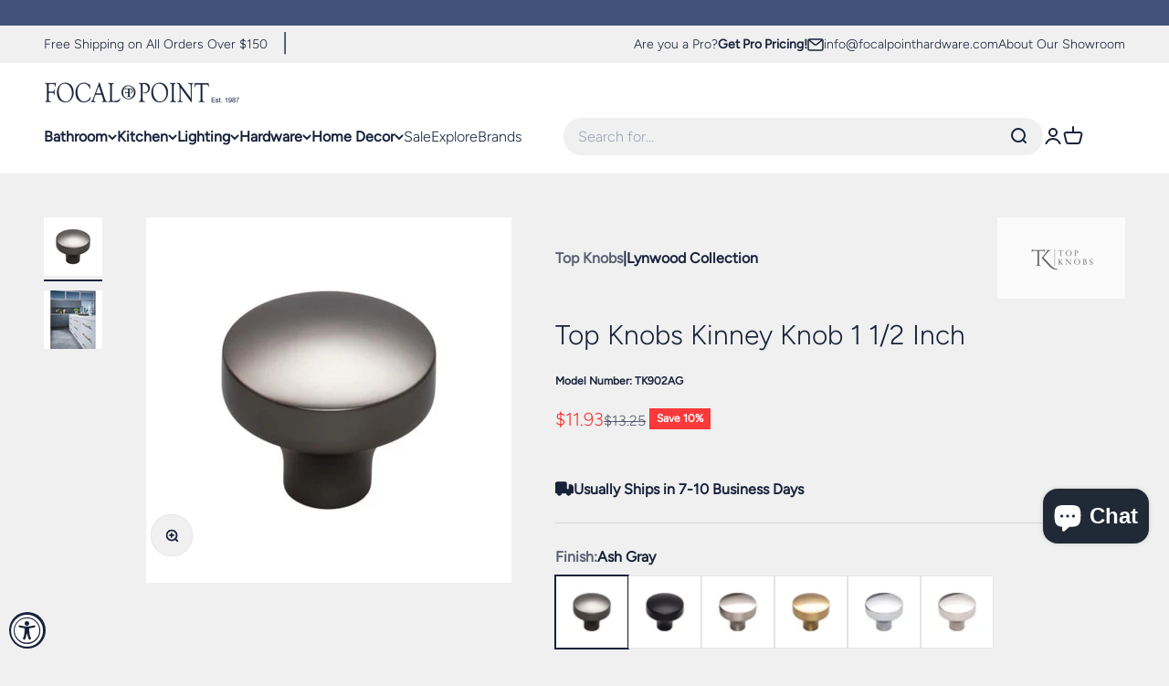

--- FILE ---
content_type: text/html; charset=utf-8
request_url: https://focalpointhardware.com/products/top-knobs-tk902-kinney-knob-1-1-2-inch
body_size: 40133
content:
<!doctype html>

<html
  class="no-js"
  lang="en"
  dir="ltr">
  <head>
    <meta name="google-site-verification" content="LWG5aO61kE0Iwb3LuV3GAYRFnP7JbyBB3-YHayrCEwQ" />
    <meta name="google-site-verification" content="Hmv7fD9ehdp1KpzxpFkkcJJDwkec7W0oPL9ifF-NXK0" />
    <meta charset="utf-8">
    <meta name="viewport" content="width=device-width, initial-scale=1.0, height=device-height, minimum-scale=1.0, maximum-scale=1.0">
    <meta name="theme-color" content="#ffffff">

    <title>
      
        Top Knobs TK902 Kinney Knob 1 1/2 Inch
      
    </title><meta name="description" content="Focal Point Hardware is an authorized Top Knobs retailer! Introducing the Top Knobs Kinney Knob 1 1/2 Inch, a stunning addition to any cabinetry that pays homage to the sleek and stylish designs of the mid-20th century. This exquisite knob from the Lynwood collection is not only a functional hardware piece but also a s"><link rel="canonical" href="https://focalpointhardware.com/products/top-knobs-tk902-kinney-knob-1-1-2-inch"><link rel="shortcut icon" href="//focalpointhardware.com/cdn/shop/files/FPH-icon-highres.png?v=1707405317&width=96">
      <link rel="apple-touch-icon" href="//focalpointhardware.com/cdn/shop/files/FPH-icon-highres.png?v=1707405317&width=180"><link rel="preconnect" href="https://cdn.shopify.com">
    <link
      rel="preconnect"
      href="https://fonts.shopifycdn.com"
      crossorigin>
    <link rel="dns-prefetch" href="https://productreviews.shopifycdn.com"><link
        rel="preload"
        href="//focalpointhardware.com/cdn/fonts/cormorant/cormorant_n4.bd66e8e0031690b46374315bd1c15a17a8dcd450.woff2"
        as="font"
        type="font/woff2"
        crossorigin><link
        rel="preload"
        href="//focalpointhardware.com/cdn/fonts/figtree/figtree_n3.e4cc0323f8b9feb279bf6ced9d868d88ce80289f.woff2"
        as="font"
        type="font/woff2"
        crossorigin><meta property="og:type" content="product">
  <meta property="og:title" content="Top Knobs Kinney Knob 1 1/2 Inch">
  <meta property="product:price:amount" content="11.93">
  <meta property="product:price:currency" content="USD"><meta property="og:image" content="http://focalpointhardware.com/cdn/shop/files/TK902AG_0.jpg?v=1697381796&width=2048">
  <meta property="og:image:secure_url" content="https://focalpointhardware.com/cdn/shop/files/TK902AG_0.jpg?v=1697381796&width=2048">
  <meta property="og:image:width" content="490">
  <meta property="og:image:height" content="490"><meta property="og:description" content="Focal Point Hardware is an authorized Top Knobs retailer! Introducing the Top Knobs Kinney Knob 1 1/2 Inch, a stunning addition to any cabinetry that pays homage to the sleek and stylish designs of the mid-20th century. This exquisite knob from the Lynwood collection is not only a functional hardware piece but also a s"><meta property="og:url" content="https://focalpointhardware.com/products/top-knobs-tk902-kinney-knob-1-1-2-inch">
<meta property="og:site_name" content="Focal Point"><meta name="twitter:card" content="summary"><meta name="twitter:title" content="Top Knobs Kinney Knob 1 1/2 Inch">
  <meta name="twitter:description" content="Focal Point Hardware is an authorized Top Knobs retailer! Introducing the Top Knobs Kinney Knob 1 1/2 Inch, a stunning addition to any cabinetry that pays homage to the sleek and stylish designs of the mid-20th century. This exquisite knob from the Lynwood collection is not only a functional hardware piece but also a statement of elegance and sophistication. With its unique minimalistic shape, it blends seamlessly into both modern and traditional settings, adding a touch of refined beauty to your home. Features: Collection: Lynwood Mounting Hardware Included: Yes Base Material: Zinc Alloy Length: 1 1/2&quot; Width: 1 1/2&quot; Projection: 1 1/4&quot; Base Diameter: 5/8&quot; The Top Knobs Kinney Knob not only embodies the timeless appeal of mid-century designs but also reflects the high-quality craftsmanship Top Knobs is renowned for. Each knob is carefully crafted to ensure durability and longevity,"><meta name="twitter:image" content="https://focalpointhardware.com/cdn/shop/files/TK902AG_0.jpg?crop=center&height=1200&v=1697381796&width=1200">
  <meta name="twitter:image:alt" content="ash gray knob">
  <script type="application/ld+json">
  {
    "@context": "https://schema.org",
    "@type": "Product",
    "productID": 8901813043501,
    "offers": [{
          "@type": "Offer",
          "name": "Ash Gray",
          "availability":"https://schema.org/InStock",
          "price": 11.93,
          "priceCurrency": "USD",
          "priceValidUntil": "2026-02-04","sku": "TK902AG","gtin": "840355258035","url": "https://focalpointhardware.com/products/top-knobs-tk902-kinney-knob-1-1-2-inch?variant=47324321448237"
        },
{
          "@type": "Offer",
          "name": "Flat Black",
          "availability":"https://schema.org/InStock",
          "price": 11.93,
          "priceCurrency": "USD",
          "priceValidUntil": "2026-02-04","sku": "TK902BLK","gtin": "840355258059","url": "https://focalpointhardware.com/products/top-knobs-tk902-kinney-knob-1-1-2-inch?variant=47324321481005"
        },
{
          "@type": "Offer",
          "name": "Brushed Satin Nickel",
          "availability":"https://schema.org/InStock",
          "price": 11.93,
          "priceCurrency": "USD",
          "priceValidUntil": "2026-02-04","sku": "TK902BSN","gtin": "840355258042","url": "https://focalpointhardware.com/products/top-knobs-tk902-kinney-knob-1-1-2-inch?variant=47324321546541"
        },
{
          "@type": "Offer",
          "name": "Honey Bronze",
          "availability":"https://schema.org/InStock",
          "price": 11.93,
          "priceCurrency": "USD",
          "priceValidUntil": "2026-02-04","sku": "TK902HB","gtin": "840355258066","url": "https://focalpointhardware.com/products/top-knobs-tk902-kinney-knob-1-1-2-inch?variant=47324321677613"
        },
{
          "@type": "Offer",
          "name": "Polished Chrome",
          "availability":"https://schema.org/InStock",
          "price": 11.93,
          "priceCurrency": "USD",
          "priceValidUntil": "2026-02-04","sku": "TK902PC","gtin": "840355258073","url": "https://focalpointhardware.com/products/top-knobs-tk902-kinney-knob-1-1-2-inch?variant=47324321710381"
        },
{
          "@type": "Offer",
          "name": "Polished Nickel",
          "availability":"https://schema.org/InStock",
          "price": 11.93,
          "priceCurrency": "USD",
          "priceValidUntil": "2026-02-04","sku": "TK902PN","gtin": "840355258080","url": "https://focalpointhardware.com/products/top-knobs-tk902-kinney-knob-1-1-2-inch?variant=47324321743149"
        }
],"brand": {
      "@type": "Brand",
      "name": "Top Knobs"
    },
    "name": "Top Knobs Kinney Knob 1 1\/2 Inch",
    "description": "\n  Focal Point Hardware is an authorized Top Knobs retailer!\n  \n  Introducing the Top Knobs Kinney Knob 1 1\/2 Inch, a stunning addition to any cabinetry that pays homage to the sleek and stylish designs of the mid-20th century. This exquisite knob from the Lynwood collection is not only a functional hardware piece but also a statement of elegance and sophistication. With its unique minimalistic shape, it blends seamlessly into both modern and traditional settings, adding a touch of refined beauty to your home.\n  \n  Features:\n  \n    \nCollection: Lynwood\n    \nMounting Hardware Included: Yes\n    \nBase Material: Zinc Alloy\n    \nLength: 1 1\/2\"\n    \nWidth: 1 1\/2\"\n    \nProjection: 1 1\/4\"\n    \nBase Diameter: 5\/8\"\n  \n\n  The Top Knobs Kinney Knob not only embodies the timeless appeal of mid-century designs but also reflects the high-quality craftsmanship Top Knobs is renowned for. Each knob is carefully crafted to ensure durability and longevity, making it a perfect choice for your cabinetry needs. Upgrade your kitchen or bathroom with this captivating knob and experience the blend of art and function that will elevate your home décor.\n",
    "category": "Cabinet Knobs",
    "url": "https://focalpointhardware.com/products/top-knobs-tk902-kinney-knob-1-1-2-inch",
    "sku": "TK902AG","gtin": "840355258035","weight": {
        "@type": "QuantitativeValue",
        "unitCode": "lb",
        "value": 0.0
      },"image": {
      "@type": "ImageObject",
      "url": "https://focalpointhardware.com/cdn/shop/files/TK902AG_0.jpg?v=1697381796&width=1024",
      "image": "https://focalpointhardware.com/cdn/shop/files/TK902AG_0.jpg?v=1697381796&width=1024",
      "name": "ash gray knob",
      "width": "1024",
      "height": "1024"
    }
  }
  </script>



  <script type="application/ld+json">
  {
    "@context": "https://schema.org",
    "@type": "BreadcrumbList",
  "itemListElement": [{
      "@type": "ListItem",
      "position": 1,
      "name": "Home",
      "item": "https://focalpointhardware.com"
    },{
          "@type": "ListItem",
          "position": 2,
          "name": "Top Knobs Kinney Knob 1 1\/2 Inch",
          "item": "https://focalpointhardware.com/products/top-knobs-tk902-kinney-knob-1-1-2-inch"
        }]
  }
  </script>

<style>/* Typography (heading) */
  @font-face {
  font-family: Cormorant;
  font-weight: 400;
  font-style: normal;
  font-display: fallback;
  src: url("//focalpointhardware.com/cdn/fonts/cormorant/cormorant_n4.bd66e8e0031690b46374315bd1c15a17a8dcd450.woff2") format("woff2"),
       url("//focalpointhardware.com/cdn/fonts/cormorant/cormorant_n4.e5604516683cb4cc166c001f2ff5f387255e3b45.woff") format("woff");
}

@font-face {
  font-family: Cormorant;
  font-weight: 400;
  font-style: italic;
  font-display: fallback;
  src: url("//focalpointhardware.com/cdn/fonts/cormorant/cormorant_i4.0b95f138bb9694e184a2ebaf079dd59cf448e2d3.woff2") format("woff2"),
       url("//focalpointhardware.com/cdn/fonts/cormorant/cormorant_i4.75684eb0a368d69688996f5f8e72c62747e6c249.woff") format("woff");
}

/* Typography (body) */
  @font-face {
  font-family: Figtree;
  font-weight: 300;
  font-style: normal;
  font-display: fallback;
  src: url("//focalpointhardware.com/cdn/fonts/figtree/figtree_n3.e4cc0323f8b9feb279bf6ced9d868d88ce80289f.woff2") format("woff2"),
       url("//focalpointhardware.com/cdn/fonts/figtree/figtree_n3.db79ac3fb83d054d99bd79fccf8e8782b5cf449e.woff") format("woff");
}

@font-face {
  font-family: Figtree;
  font-weight: 300;
  font-style: italic;
  font-display: fallback;
  src: url("//focalpointhardware.com/cdn/fonts/figtree/figtree_i3.914abbe7a583759f0a18bf02652c9ee1f4bb1c6d.woff2") format("woff2"),
       url("//focalpointhardware.com/cdn/fonts/figtree/figtree_i3.3d7354f07ddb3c61082efcb69896c65d6c00d9fa.woff") format("woff");
}

@font-face {
  font-family: Figtree;
  font-weight: 400;
  font-style: normal;
  font-display: fallback;
  src: url("//focalpointhardware.com/cdn/fonts/figtree/figtree_n4.3c0838aba1701047e60be6a99a1b0a40ce9b8419.woff2") format("woff2"),
       url("//focalpointhardware.com/cdn/fonts/figtree/figtree_n4.c0575d1db21fc3821f17fd6617d3dee552312137.woff") format("woff");
}

@font-face {
  font-family: Figtree;
  font-weight: 400;
  font-style: italic;
  font-display: fallback;
  src: url("//focalpointhardware.com/cdn/fonts/figtree/figtree_i4.89f7a4275c064845c304a4cf8a4a586060656db2.woff2") format("woff2"),
       url("//focalpointhardware.com/cdn/fonts/figtree/figtree_i4.6f955aaaafc55a22ffc1f32ecf3756859a5ad3e2.woff") format("woff");
}

:root {
    /**
     * ---------------------------------------------------------------------
     * SPACING VARIABLES
     *
     * We are using a spacing inspired from frameworks like Tailwind CSS.
     * ---------------------------------------------------------------------
     */
    --spacing-0-5: 0.125rem; /* 2px */
    --spacing-1: 0.25rem; /* 4px */
    --spacing-1-5: 0.375rem; /* 6px */
    --spacing-2: 0.5rem; /* 8px */
    --spacing-2-5: 0.625rem; /* 10px */
    --spacing-3: 0.75rem; /* 12px */
    --spacing-3-5: 0.875rem; /* 14px */
    --spacing-4: 1rem; /* 16px */
    --spacing-4-5: 1.125rem; /* 18px */
    --spacing-5: 1.25rem; /* 20px */
    --spacing-5-5: 1.375rem; /* 22px */
    --spacing-6: 1.5rem; /* 24px */
    --spacing-6-5: 1.625rem; /* 26px */
    --spacing-7: 1.75rem; /* 28px */
    --spacing-7-5: 1.875rem; /* 30px */
    --spacing-8: 2rem; /* 32px */
    --spacing-8-5: 2.125rem; /* 34px */
    --spacing-9: 2.25rem; /* 36px */
    --spacing-9-5: 2.375rem; /* 38px */
    --spacing-10: 2.5rem; /* 40px */
    --spacing-11: 2.75rem; /* 44px */
    --spacing-12: 3rem; /* 48px */
    --spacing-14: 3.5rem; /* 56px */
    --spacing-16: 4rem; /* 64px */
    --spacing-18: 4.5rem; /* 72px */
    --spacing-20: 5rem; /* 80px */
    --spacing-24: 6rem; /* 96px */
    --spacing-28: 7rem; /* 112px */
    --spacing-32: 8rem; /* 128px */
    --spacing-36: 9rem; /* 144px */
    --spacing-40: 10rem; /* 160px */
    --spacing-44: 11rem; /* 176px */
    --spacing-48: 12rem; /* 192px */
    --spacing-52: 13rem; /* 208px */
    --spacing-56: 14rem; /* 224px */
    --spacing-60: 15rem; /* 240px */
    --spacing-64: 16rem; /* 256px */
    --spacing-72: 18rem; /* 288px */
    --spacing-80: 20rem; /* 320px */
    --spacing-96: 24rem; /* 384px */

    /* Container */
    --container-max-width: 1600px;
    --container-narrow-max-width: 1350px;
    --container-gutter: var(--spacing-5);
    --section-outer-spacing-block: var(--spacing-12);
    --section-inner-max-spacing-block: var(--spacing-10);
    --section-inner-spacing-inline: var(--container-gutter);
    --section-stack-spacing-block: var(--spacing-8);

    /* Grid gutter */
    --grid-gutter: var(--spacing-5);

    /* Product list settings */
    --product-list-row-gap: var(--spacing-8);
    --product-list-column-gap: var(--grid-gutter);

    /* Form settings */
    --input-gap: var(--spacing-2);
    --input-height: 2.625rem;
    --input-padding-inline: var(--spacing-4);

    /* Other sizes */
    --sticky-area-height: calc(var(--sticky-announcement-bar-enabled, 0) * var(--announcement-bar-height, 0px) + var(--sticky-header-enabled, 0) * var(--header-height, 0px));

    /* RTL support */
    --transform-logical-flip: 1;
    --transform-origin-start: left;
    --transform-origin-end: right;

    /**
     * ---------------------------------------------------------------------
     * TYPOGRAPHY
     * ---------------------------------------------------------------------
     */

    /* Font properties */
    --heading-font-family: Cormorant, serif;
    --heading-font-weight: 400;
    --heading-font-style: normal;
    --heading-text-transform: normal;
    --heading-letter-spacing: -0.02em;
    --text-font-family: Figtree, sans-serif;
    --text-font-weight: 300;
    --text-font-style: normal;
    --text-letter-spacing: 0.0em;

    /* Font sizes */
    --text-h0: 3rem;
    --text-h1: 2.5rem;
    --text-h2: 2rem;
    --text-h3: 1.5rem;
    --text-h4: 1.375rem;
    --text-h5: 1.125rem;
    --text-h6: 1rem;
    --text-xs: 0.6875rem;
    --text-sm: 0.75rem;
    --text-base: 0.875rem;
    --text-lg: 1.125rem;

    /**
     * ---------------------------------------------------------------------
     * COLORS
     * ---------------------------------------------------------------------
     */

    /* Color settings */--accent: 25 34 59;
    --text-primary: 25 34 59;
    --background-primary: 240 240 240;
    --dialog-background: 255 255 255;
    --border-color: var(--text-color, var(--text-primary)) / 0.12;

    /* Button colors */
    --button-background-primary: 25 34 59;
    --button-text-primary: 255 255 255;
    --button-background-secondary: 25 34 59;
    --button-text-secondary: 255 255 255;

    /* Status colors */
    --success-background: 232 234 239;
    --success-text: 66 81 120;
    --warning-background: 240 240 240;
    --warning-text: 132 132 132;
    --error-background: 254 231 231;
    --error-text: 248 58 58;

    /* Product colors */
    --on-sale-text: 248 58 58;
    --on-sale-badge-background: 248 58 58;
    --on-sale-badge-text: 255 255 255;
    --sold-out-badge-background: 25 34 59;
    --sold-out-badge-text: 255 255 255;
    --primary-badge-background: 25 34 59;
    --primary-badge-text: 255 255 255;
    --star-color: 25 34 59;
    --product-card-background: 255 255 255;
    --product-card-text: 25 34 59;

    /* Header colors */
    --header-background: 255 255 255;
    --header-text: 25 34 59;

    /* Footer colors */
    --footer-background: 255 255 255;
    --footer-text: 25 34 59;

    /* Rounded variables (used for border radius) */
    --rounded-xs: 0.0rem;
    --rounded-sm: 0.0rem;
    --rounded: 0.0rem;
    --rounded-lg: 0.0rem;
    --rounded-full: 9999px;

    --rounded-button: 0.0rem;
    --rounded-input: 0.0rem;

    /* Box shadow */
    --shadow-sm: 0 2px 8px rgb(var(--text-primary) / 0.1);
    --shadow: 0 5px 15px rgb(var(--text-primary) / 0.1);
    --shadow-md: 0 5px 30px rgb(var(--text-primary) / 0.1);
    --shadow-block: 0px 18px 50px rgb(var(--text-primary) / 0.1);

    /**
     * ---------------------------------------------------------------------
     * OTHER
     * ---------------------------------------------------------------------
     */

    --cursor-close-svg-url: url(//focalpointhardware.com/cdn/shop/t/4/assets/cursor-close.svg?v=147174565022153725511688063234);
    --cursor-zoom-in-svg-url: url(//focalpointhardware.com/cdn/shop/t/4/assets/cursor-zoom-in.svg?v=154953035094101115921688063234);
    --cursor-zoom-out-svg-url: url(//focalpointhardware.com/cdn/shop/t/4/assets/cursor-zoom-out.svg?v=16155520337305705181688063238);
    --checkmark-svg-url: url(//focalpointhardware.com/cdn/shop/t/4/assets/checkmark.svg?v=77552481021870063511688063238);
  }

  [dir="rtl"]:root {
    /* RTL support */
    --transform-logical-flip: -1;
    --transform-origin-start: right;
    --transform-origin-end: left;
  }

  @media screen and (min-width: 700px) {
    :root {
      /* Typography (font size) */
      --text-h0: 4rem;
      --text-h1: 3rem;
      --text-h2: 2.5rem;
      --text-h3: 2rem;
      --text-h4: 1.625rem;
      --text-h5: 1.25rem;
      --text-h6: 1.125rem;

      --text-xs: 0.75rem;
      --text-sm: 0.875rem;
      --text-base: 1.0rem;
      --text-lg: 1.25rem;

      /* Spacing */
      --container-gutter: 2rem;
      --section-outer-spacing-block: var(--spacing-16);
      --section-inner-max-spacing-block: var(--spacing-12);
      --section-inner-spacing-inline: var(--spacing-12);
      --section-stack-spacing-block: var(--spacing-12);

      /* Grid gutter */
      --grid-gutter: var(--spacing-6);

      /* Product list settings */
      --product-list-row-gap: var(--spacing-12);

      /* Form settings */
      --input-gap: 1rem;
      --input-height: 3.125rem;
      --input-padding-inline: var(--spacing-5);
    }
  }

  @media screen and (min-width: 1000px) {
    :root {
      /* Spacing settings */
      --container-gutter: var(--spacing-12);
      --section-outer-spacing-block: var(--spacing-18);
      --section-inner-max-spacing-block: var(--spacing-16);
      --section-inner-spacing-inline: var(--spacing-16);
      --section-stack-spacing-block: var(--spacing-12);
    }
  }

  @media screen and (min-width: 1150px) {
    :root {
      /* Spacing settings */
      --container-gutter: var(--spacing-12);
      --section-outer-spacing-block: var(--spacing-20);
      --section-inner-max-spacing-block: var(--spacing-16);
      --section-inner-spacing-inline: var(--spacing-16);
      --section-stack-spacing-block: var(--spacing-12);
    }
  }

  @media screen and (min-width: 1400px) {
    :root {
      /* Typography (font size) */
      --text-h0: 5rem;
      --text-h1: 3.75rem;
      --text-h2: 3rem;
      --text-h3: 2.25rem;
      --text-h4: 2rem;
      --text-h5: 1.5rem;
      --text-h6: 1.25rem;

      --section-outer-spacing-block: var(--spacing-24);
      --section-inner-max-spacing-block: var(--spacing-18);
      --section-inner-spacing-inline: var(--spacing-18);
    }
  }

  @media screen and (min-width: 1600px) {
    :root {
      --section-outer-spacing-block: var(--spacing-24);
      --section-inner-max-spacing-block: var(--spacing-20);
      --section-inner-spacing-inline: var(--spacing-20);
    }
  }

  /**
   * ---------------------------------------------------------------------
   * LIQUID DEPENDANT CSS
   *
   * Our main CSS is Liquid free, but some very specific features depend on
   * theme settings, so we have them here
   * ---------------------------------------------------------------------
   */@media screen and (pointer: fine) {
        .button:not([disabled]):hover, .btn:not([disabled]):hover, .shopify-payment-button__button--unbranded:not([disabled]):hover {
          --button-background-opacity: 0.85;
        }

        .button--subdued:not([disabled]):hover {
          --button-background: var(--text-color) / .05 !important;
        }
      }</style><script>
  document.documentElement.classList.replace('no-js', 'js');

  // This allows to expose several variables to the global scope, to be used in scripts
  window.themeVariables = {
    settings: {
      showPageTransition: true,
      headingApparition: "split_fade",
      pageType: "product",
      moneyFormat: "${{amount}}",
      moneyWithCurrencyFormat: "${{amount}} USD",
      currencyCodeEnabled: false,
      cartType: "drawer",
      showDiscount: true,
      discountMode: "percentage"
    },

    strings: {
      accessibilityClose: "Close",
      accessibilityNext: "Next",
      accessibilityPrevious: "Previous",
      addToCartButton: "Add to cart",
      addToCartBestFinalButton: "Add to cart for final price",
      soldOutButton: "Sold out",
      preOrderButton: "Pre-order",
      unavailableButton: "Unavailable",
      closeGallery: "Close gallery",
      zoomGallery: "Zoom",
      errorGallery: "Image cannot be loaded",
      soldOutBadge: "Sold out",
      discountBadge: "Save @@",
      sku: "Model Number:",
      searchNoResults: "No results could be found.",
      addOrderNote: "Add order note",
      editOrderNote: "Edit order note",
      shippingEstimatorNoResults: "Sorry, we do not ship to your address.",
      shippingEstimatorOneResult: "There is one shipping rate for your address:",
      shippingEstimatorMultipleResults: "There are several shipping rates for your address:",
      shippingEstimatorError: "One or more error occurred while retrieving shipping rates:"
    },

    breakpoints: {
      'sm': 'screen and (min-width: 700px)',
      'md': 'screen and (min-width: 1000px)',
      'lg': 'screen and (min-width: 1150px)',
      'xl': 'screen and (min-width: 1400px)',

      'sm-max': 'screen and (max-width: 699px)',
      'md-max': 'screen and (max-width: 999px)',
      'lg-max': 'screen and (max-width: 1149px)',
      'xl-max': 'screen and (max-width: 1399px)'
    }
  };window.addEventListener('DOMContentLoaded', () => {
      const isReloaded = (window.performance.navigation && window.performance.navigation.type === 1) || window.performance.getEntriesByType('navigation').map((nav) => nav.type).includes('reload');

      if ('animate' in document.documentElement && window.matchMedia('(prefers-reduced-motion: no-preference)').matches && document.referrer.includes(location.host) && !isReloaded) {
        document.body.animate({opacity: [0, 1]}, {duration: 115, fill: 'forwards'});
      }
    });

    window.addEventListener('pageshow', (event) => {
      document.body.classList.remove('page-transition');

      if (event.persisted) {
        document.body.animate({opacity: [0, 1]}, {duration: 0, fill: 'forwards'});
      }
    });// For detecting native share
  document.documentElement.classList.add(`native-share--${navigator.share ? 'enabled' : 'disabled'}`);// We save the product ID in local storage to be eventually used for recently viewed section
    try {
      const recentlyViewedProducts = new Set(JSON.parse(localStorage.getItem('theme:recently-viewed-products') || '[]'));

      recentlyViewedProducts.delete(8901813043501); // Delete first to re-move the product
      recentlyViewedProducts.add(8901813043501);

      localStorage.setItem('theme:recently-viewed-products', JSON.stringify(Array.from(recentlyViewedProducts.values()).reverse()));
    } catch (e) {
      // Safari in private mode does not allow setting item, we silently fail
    }</script><script type="module" src="//focalpointhardware.com/cdn/shop/t/4/assets/vendor.min.js?v=136053555471622566971688063230"></script>
    <script type="module" src="//focalpointhardware.com/cdn/shop/t/4/assets/theme.js?v=178218723811822064021717431939"></script>
    <script type="module" src="//focalpointhardware.com/cdn/shop/t/4/assets/sections.js?v=53080453581671733481718117046"></script>

    <script>window.performance && window.performance.mark && window.performance.mark('shopify.content_for_header.start');</script><meta name="google-site-verification" content="LWG5aO61kE0Iwb3LuV3GAYRFnP7JbyBB3-YHayrCEwQ">
<meta id="shopify-digital-wallet" name="shopify-digital-wallet" content="/72611660077/digital_wallets/dialog">
<meta name="shopify-checkout-api-token" content="551863e072f103957455f9859d6e30b0">
<meta id="in-context-paypal-metadata" data-shop-id="72611660077" data-venmo-supported="false" data-environment="production" data-locale="en_US" data-paypal-v4="true" data-currency="USD">
<link rel="alternate" type="application/json+oembed" href="https://focalpointhardware.com/products/top-knobs-tk902-kinney-knob-1-1-2-inch.oembed">
<script async="async" src="/checkouts/internal/preloads.js?locale=en-US"></script>
<link rel="preconnect" href="https://shop.app" crossorigin="anonymous">
<script async="async" src="https://shop.app/checkouts/internal/preloads.js?locale=en-US&shop_id=72611660077" crossorigin="anonymous"></script>
<script id="apple-pay-shop-capabilities" type="application/json">{"shopId":72611660077,"countryCode":"US","currencyCode":"USD","merchantCapabilities":["supports3DS"],"merchantId":"gid:\/\/shopify\/Shop\/72611660077","merchantName":"Focal Point","requiredBillingContactFields":["postalAddress","email","phone"],"requiredShippingContactFields":["postalAddress","email","phone"],"shippingType":"shipping","supportedNetworks":["visa","masterCard","amex","discover","elo","jcb"],"total":{"type":"pending","label":"Focal Point","amount":"1.00"},"shopifyPaymentsEnabled":true,"supportsSubscriptions":true}</script>
<script id="shopify-features" type="application/json">{"accessToken":"551863e072f103957455f9859d6e30b0","betas":["rich-media-storefront-analytics"],"domain":"focalpointhardware.com","predictiveSearch":true,"shopId":72611660077,"locale":"en"}</script>
<script>var Shopify = Shopify || {};
Shopify.shop = "focpt.myshopify.com";
Shopify.locale = "en";
Shopify.currency = {"active":"USD","rate":"1.0"};
Shopify.country = "US";
Shopify.theme = {"name":"focal-point\/master","id":153640960301,"schema_name":"Impact","schema_version":"4.0.5","theme_store_id":null,"role":"main"};
Shopify.theme.handle = "null";
Shopify.theme.style = {"id":null,"handle":null};
Shopify.cdnHost = "focalpointhardware.com/cdn";
Shopify.routes = Shopify.routes || {};
Shopify.routes.root = "/";</script>
<script type="module">!function(o){(o.Shopify=o.Shopify||{}).modules=!0}(window);</script>
<script>!function(o){function n(){var o=[];function n(){o.push(Array.prototype.slice.apply(arguments))}return n.q=o,n}var t=o.Shopify=o.Shopify||{};t.loadFeatures=n(),t.autoloadFeatures=n()}(window);</script>
<script>
  window.ShopifyPay = window.ShopifyPay || {};
  window.ShopifyPay.apiHost = "shop.app\/pay";
  window.ShopifyPay.redirectState = null;
</script>
<script id="shop-js-analytics" type="application/json">{"pageType":"product"}</script>
<script defer="defer" async type="module" src="//focalpointhardware.com/cdn/shopifycloud/shop-js/modules/v2/client.init-shop-cart-sync_BT-GjEfc.en.esm.js"></script>
<script defer="defer" async type="module" src="//focalpointhardware.com/cdn/shopifycloud/shop-js/modules/v2/chunk.common_D58fp_Oc.esm.js"></script>
<script defer="defer" async type="module" src="//focalpointhardware.com/cdn/shopifycloud/shop-js/modules/v2/chunk.modal_xMitdFEc.esm.js"></script>
<script type="module">
  await import("//focalpointhardware.com/cdn/shopifycloud/shop-js/modules/v2/client.init-shop-cart-sync_BT-GjEfc.en.esm.js");
await import("//focalpointhardware.com/cdn/shopifycloud/shop-js/modules/v2/chunk.common_D58fp_Oc.esm.js");
await import("//focalpointhardware.com/cdn/shopifycloud/shop-js/modules/v2/chunk.modal_xMitdFEc.esm.js");

  window.Shopify.SignInWithShop?.initShopCartSync?.({"fedCMEnabled":true,"windoidEnabled":true});

</script>
<script defer="defer" async type="module" src="//focalpointhardware.com/cdn/shopifycloud/shop-js/modules/v2/client.payment-terms_Ci9AEqFq.en.esm.js"></script>
<script defer="defer" async type="module" src="//focalpointhardware.com/cdn/shopifycloud/shop-js/modules/v2/chunk.common_D58fp_Oc.esm.js"></script>
<script defer="defer" async type="module" src="//focalpointhardware.com/cdn/shopifycloud/shop-js/modules/v2/chunk.modal_xMitdFEc.esm.js"></script>
<script type="module">
  await import("//focalpointhardware.com/cdn/shopifycloud/shop-js/modules/v2/client.payment-terms_Ci9AEqFq.en.esm.js");
await import("//focalpointhardware.com/cdn/shopifycloud/shop-js/modules/v2/chunk.common_D58fp_Oc.esm.js");
await import("//focalpointhardware.com/cdn/shopifycloud/shop-js/modules/v2/chunk.modal_xMitdFEc.esm.js");

  
</script>
<script>
  window.Shopify = window.Shopify || {};
  if (!window.Shopify.featureAssets) window.Shopify.featureAssets = {};
  window.Shopify.featureAssets['shop-js'] = {"shop-cart-sync":["modules/v2/client.shop-cart-sync_DZOKe7Ll.en.esm.js","modules/v2/chunk.common_D58fp_Oc.esm.js","modules/v2/chunk.modal_xMitdFEc.esm.js"],"init-fed-cm":["modules/v2/client.init-fed-cm_B6oLuCjv.en.esm.js","modules/v2/chunk.common_D58fp_Oc.esm.js","modules/v2/chunk.modal_xMitdFEc.esm.js"],"shop-cash-offers":["modules/v2/client.shop-cash-offers_D2sdYoxE.en.esm.js","modules/v2/chunk.common_D58fp_Oc.esm.js","modules/v2/chunk.modal_xMitdFEc.esm.js"],"shop-login-button":["modules/v2/client.shop-login-button_QeVjl5Y3.en.esm.js","modules/v2/chunk.common_D58fp_Oc.esm.js","modules/v2/chunk.modal_xMitdFEc.esm.js"],"pay-button":["modules/v2/client.pay-button_DXTOsIq6.en.esm.js","modules/v2/chunk.common_D58fp_Oc.esm.js","modules/v2/chunk.modal_xMitdFEc.esm.js"],"shop-button":["modules/v2/client.shop-button_DQZHx9pm.en.esm.js","modules/v2/chunk.common_D58fp_Oc.esm.js","modules/v2/chunk.modal_xMitdFEc.esm.js"],"avatar":["modules/v2/client.avatar_BTnouDA3.en.esm.js"],"init-windoid":["modules/v2/client.init-windoid_CR1B-cfM.en.esm.js","modules/v2/chunk.common_D58fp_Oc.esm.js","modules/v2/chunk.modal_xMitdFEc.esm.js"],"init-shop-for-new-customer-accounts":["modules/v2/client.init-shop-for-new-customer-accounts_C_vY_xzh.en.esm.js","modules/v2/client.shop-login-button_QeVjl5Y3.en.esm.js","modules/v2/chunk.common_D58fp_Oc.esm.js","modules/v2/chunk.modal_xMitdFEc.esm.js"],"init-shop-email-lookup-coordinator":["modules/v2/client.init-shop-email-lookup-coordinator_BI7n9ZSv.en.esm.js","modules/v2/chunk.common_D58fp_Oc.esm.js","modules/v2/chunk.modal_xMitdFEc.esm.js"],"init-shop-cart-sync":["modules/v2/client.init-shop-cart-sync_BT-GjEfc.en.esm.js","modules/v2/chunk.common_D58fp_Oc.esm.js","modules/v2/chunk.modal_xMitdFEc.esm.js"],"shop-toast-manager":["modules/v2/client.shop-toast-manager_DiYdP3xc.en.esm.js","modules/v2/chunk.common_D58fp_Oc.esm.js","modules/v2/chunk.modal_xMitdFEc.esm.js"],"init-customer-accounts":["modules/v2/client.init-customer-accounts_D9ZNqS-Q.en.esm.js","modules/v2/client.shop-login-button_QeVjl5Y3.en.esm.js","modules/v2/chunk.common_D58fp_Oc.esm.js","modules/v2/chunk.modal_xMitdFEc.esm.js"],"init-customer-accounts-sign-up":["modules/v2/client.init-customer-accounts-sign-up_iGw4briv.en.esm.js","modules/v2/client.shop-login-button_QeVjl5Y3.en.esm.js","modules/v2/chunk.common_D58fp_Oc.esm.js","modules/v2/chunk.modal_xMitdFEc.esm.js"],"shop-follow-button":["modules/v2/client.shop-follow-button_CqMgW2wH.en.esm.js","modules/v2/chunk.common_D58fp_Oc.esm.js","modules/v2/chunk.modal_xMitdFEc.esm.js"],"checkout-modal":["modules/v2/client.checkout-modal_xHeaAweL.en.esm.js","modules/v2/chunk.common_D58fp_Oc.esm.js","modules/v2/chunk.modal_xMitdFEc.esm.js"],"shop-login":["modules/v2/client.shop-login_D91U-Q7h.en.esm.js","modules/v2/chunk.common_D58fp_Oc.esm.js","modules/v2/chunk.modal_xMitdFEc.esm.js"],"lead-capture":["modules/v2/client.lead-capture_BJmE1dJe.en.esm.js","modules/v2/chunk.common_D58fp_Oc.esm.js","modules/v2/chunk.modal_xMitdFEc.esm.js"],"payment-terms":["modules/v2/client.payment-terms_Ci9AEqFq.en.esm.js","modules/v2/chunk.common_D58fp_Oc.esm.js","modules/v2/chunk.modal_xMitdFEc.esm.js"]};
</script>
<script id="__st">var __st={"a":72611660077,"offset":-18000,"reqid":"609185ba-f2bc-44b0-96c2-483ec0d4dcbb-1769340770","pageurl":"focalpointhardware.com\/products\/top-knobs-tk902-kinney-knob-1-1-2-inch","u":"573ef61cdd08","p":"product","rtyp":"product","rid":8901813043501};</script>
<script>window.ShopifyPaypalV4VisibilityTracking = true;</script>
<script id="captcha-bootstrap">!function(){'use strict';const t='contact',e='account',n='new_comment',o=[[t,t],['blogs',n],['comments',n],[t,'customer']],c=[[e,'customer_login'],[e,'guest_login'],[e,'recover_customer_password'],[e,'create_customer']],r=t=>t.map((([t,e])=>`form[action*='/${t}']:not([data-nocaptcha='true']) input[name='form_type'][value='${e}']`)).join(','),a=t=>()=>t?[...document.querySelectorAll(t)].map((t=>t.form)):[];function s(){const t=[...o],e=r(t);return a(e)}const i='password',u='form_key',d=['recaptcha-v3-token','g-recaptcha-response','h-captcha-response',i],f=()=>{try{return window.sessionStorage}catch{return}},m='__shopify_v',_=t=>t.elements[u];function p(t,e,n=!1){try{const o=window.sessionStorage,c=JSON.parse(o.getItem(e)),{data:r}=function(t){const{data:e,action:n}=t;return t[m]||n?{data:e,action:n}:{data:t,action:n}}(c);for(const[e,n]of Object.entries(r))t.elements[e]&&(t.elements[e].value=n);n&&o.removeItem(e)}catch(o){console.error('form repopulation failed',{error:o})}}const l='form_type',E='cptcha';function T(t){t.dataset[E]=!0}const w=window,h=w.document,L='Shopify',v='ce_forms',y='captcha';let A=!1;((t,e)=>{const n=(g='f06e6c50-85a8-45c8-87d0-21a2b65856fe',I='https://cdn.shopify.com/shopifycloud/storefront-forms-hcaptcha/ce_storefront_forms_captcha_hcaptcha.v1.5.2.iife.js',D={infoText:'Protected by hCaptcha',privacyText:'Privacy',termsText:'Terms'},(t,e,n)=>{const o=w[L][v],c=o.bindForm;if(c)return c(t,g,e,D).then(n);var r;o.q.push([[t,g,e,D],n]),r=I,A||(h.body.append(Object.assign(h.createElement('script'),{id:'captcha-provider',async:!0,src:r})),A=!0)});var g,I,D;w[L]=w[L]||{},w[L][v]=w[L][v]||{},w[L][v].q=[],w[L][y]=w[L][y]||{},w[L][y].protect=function(t,e){n(t,void 0,e),T(t)},Object.freeze(w[L][y]),function(t,e,n,w,h,L){const[v,y,A,g]=function(t,e,n){const i=e?o:[],u=t?c:[],d=[...i,...u],f=r(d),m=r(i),_=r(d.filter((([t,e])=>n.includes(e))));return[a(f),a(m),a(_),s()]}(w,h,L),I=t=>{const e=t.target;return e instanceof HTMLFormElement?e:e&&e.form},D=t=>v().includes(t);t.addEventListener('submit',(t=>{const e=I(t);if(!e)return;const n=D(e)&&!e.dataset.hcaptchaBound&&!e.dataset.recaptchaBound,o=_(e),c=g().includes(e)&&(!o||!o.value);(n||c)&&t.preventDefault(),c&&!n&&(function(t){try{if(!f())return;!function(t){const e=f();if(!e)return;const n=_(t);if(!n)return;const o=n.value;o&&e.removeItem(o)}(t);const e=Array.from(Array(32),(()=>Math.random().toString(36)[2])).join('');!function(t,e){_(t)||t.append(Object.assign(document.createElement('input'),{type:'hidden',name:u})),t.elements[u].value=e}(t,e),function(t,e){const n=f();if(!n)return;const o=[...t.querySelectorAll(`input[type='${i}']`)].map((({name:t})=>t)),c=[...d,...o],r={};for(const[a,s]of new FormData(t).entries())c.includes(a)||(r[a]=s);n.setItem(e,JSON.stringify({[m]:1,action:t.action,data:r}))}(t,e)}catch(e){console.error('failed to persist form',e)}}(e),e.submit())}));const S=(t,e)=>{t&&!t.dataset[E]&&(n(t,e.some((e=>e===t))),T(t))};for(const o of['focusin','change'])t.addEventListener(o,(t=>{const e=I(t);D(e)&&S(e,y())}));const B=e.get('form_key'),M=e.get(l),P=B&&M;t.addEventListener('DOMContentLoaded',(()=>{const t=y();if(P)for(const e of t)e.elements[l].value===M&&p(e,B);[...new Set([...A(),...v().filter((t=>'true'===t.dataset.shopifyCaptcha))])].forEach((e=>S(e,t)))}))}(h,new URLSearchParams(w.location.search),n,t,e,['guest_login'])})(!0,!0)}();</script>
<script integrity="sha256-4kQ18oKyAcykRKYeNunJcIwy7WH5gtpwJnB7kiuLZ1E=" data-source-attribution="shopify.loadfeatures" defer="defer" src="//focalpointhardware.com/cdn/shopifycloud/storefront/assets/storefront/load_feature-a0a9edcb.js" crossorigin="anonymous"></script>
<script crossorigin="anonymous" defer="defer" src="//focalpointhardware.com/cdn/shopifycloud/storefront/assets/shopify_pay/storefront-65b4c6d7.js?v=20250812"></script>
<script data-source-attribution="shopify.dynamic_checkout.dynamic.init">var Shopify=Shopify||{};Shopify.PaymentButton=Shopify.PaymentButton||{isStorefrontPortableWallets:!0,init:function(){window.Shopify.PaymentButton.init=function(){};var t=document.createElement("script");t.src="https://focalpointhardware.com/cdn/shopifycloud/portable-wallets/latest/portable-wallets.en.js",t.type="module",document.head.appendChild(t)}};
</script>
<script data-source-attribution="shopify.dynamic_checkout.buyer_consent">
  function portableWalletsHideBuyerConsent(e){var t=document.getElementById("shopify-buyer-consent"),n=document.getElementById("shopify-subscription-policy-button");t&&n&&(t.classList.add("hidden"),t.setAttribute("aria-hidden","true"),n.removeEventListener("click",e))}function portableWalletsShowBuyerConsent(e){var t=document.getElementById("shopify-buyer-consent"),n=document.getElementById("shopify-subscription-policy-button");t&&n&&(t.classList.remove("hidden"),t.removeAttribute("aria-hidden"),n.addEventListener("click",e))}window.Shopify?.PaymentButton&&(window.Shopify.PaymentButton.hideBuyerConsent=portableWalletsHideBuyerConsent,window.Shopify.PaymentButton.showBuyerConsent=portableWalletsShowBuyerConsent);
</script>
<script data-source-attribution="shopify.dynamic_checkout.cart.bootstrap">document.addEventListener("DOMContentLoaded",(function(){function t(){return document.querySelector("shopify-accelerated-checkout-cart, shopify-accelerated-checkout")}if(t())Shopify.PaymentButton.init();else{new MutationObserver((function(e,n){t()&&(Shopify.PaymentButton.init(),n.disconnect())})).observe(document.body,{childList:!0,subtree:!0})}}));
</script>
<link id="shopify-accelerated-checkout-styles" rel="stylesheet" media="screen" href="https://focalpointhardware.com/cdn/shopifycloud/portable-wallets/latest/accelerated-checkout-backwards-compat.css" crossorigin="anonymous">
<style id="shopify-accelerated-checkout-cart">
        #shopify-buyer-consent {
  margin-top: 1em;
  display: inline-block;
  width: 100%;
}

#shopify-buyer-consent.hidden {
  display: none;
}

#shopify-subscription-policy-button {
  background: none;
  border: none;
  padding: 0;
  text-decoration: underline;
  font-size: inherit;
  cursor: pointer;
}

#shopify-subscription-policy-button::before {
  box-shadow: none;
}

      </style>

<script>window.performance && window.performance.mark && window.performance.mark('shopify.content_for_header.end');</script>

    <link href="//focalpointhardware.com/cdn/shop/t/4/assets/theme.css?v=137025968423068786391726086937" rel="stylesheet" type="text/css" media="all" />


<!-- BEGIN MerchantWidget Code -->

<script id='merchantWidgetScript'

        src="https://www.gstatic.com/shopping/merchant/merchantwidget.js"

        defer>

</script>

<script type="text/javascript">

  merchantWidgetScript.addEventListener('load', function () {

    merchantwidget.start({

     position: 'LEFT_BOTTOM',
     bottomMargin: 55,
     sideMargin: 10

   });

  });

</script>

<!-- END MerchantWidget Code -->
  <!-- BEGIN app block: shopify://apps/cbb-keep-share-cart/blocks/app-embed-block/bcd29b78-3f2c-4a02-a355-b5ba4727a2eb --><script>
    window.codeblackbelt = window.codeblackbelt || {};
    window.codeblackbelt.shop = window.codeblackbelt.shop || 'focpt.myshopify.com';
    </script><script src="//cdn.codeblackbelt.com/widgets/keep-and-share-your-cart/main.min.js?version=2026012506-0500" async></script>
<!-- END app block --><script src="https://cdn.shopify.com/extensions/e8878072-2f6b-4e89-8082-94b04320908d/inbox-1254/assets/inbox-chat-loader.js" type="text/javascript" defer="defer"></script>
<script src="https://cdn.shopify.com/extensions/019a0131-ca1b-7172-a6b1-2fadce39ca6e/accessibly-28/assets/acc-main.js" type="text/javascript" defer="defer"></script>
<link href="https://monorail-edge.shopifysvc.com" rel="dns-prefetch">
<script>(function(){if ("sendBeacon" in navigator && "performance" in window) {try {var session_token_from_headers = performance.getEntriesByType('navigation')[0].serverTiming.find(x => x.name == '_s').description;} catch {var session_token_from_headers = undefined;}var session_cookie_matches = document.cookie.match(/_shopify_s=([^;]*)/);var session_token_from_cookie = session_cookie_matches && session_cookie_matches.length === 2 ? session_cookie_matches[1] : "";var session_token = session_token_from_headers || session_token_from_cookie || "";function handle_abandonment_event(e) {var entries = performance.getEntries().filter(function(entry) {return /monorail-edge.shopifysvc.com/.test(entry.name);});if (!window.abandonment_tracked && entries.length === 0) {window.abandonment_tracked = true;var currentMs = Date.now();var navigation_start = performance.timing.navigationStart;var payload = {shop_id: 72611660077,url: window.location.href,navigation_start,duration: currentMs - navigation_start,session_token,page_type: "product"};window.navigator.sendBeacon("https://monorail-edge.shopifysvc.com/v1/produce", JSON.stringify({schema_id: "online_store_buyer_site_abandonment/1.1",payload: payload,metadata: {event_created_at_ms: currentMs,event_sent_at_ms: currentMs}}));}}window.addEventListener('pagehide', handle_abandonment_event);}}());</script>
<script id="web-pixels-manager-setup">(function e(e,d,r,n,o){if(void 0===o&&(o={}),!Boolean(null===(a=null===(i=window.Shopify)||void 0===i?void 0:i.analytics)||void 0===a?void 0:a.replayQueue)){var i,a;window.Shopify=window.Shopify||{};var t=window.Shopify;t.analytics=t.analytics||{};var s=t.analytics;s.replayQueue=[],s.publish=function(e,d,r){return s.replayQueue.push([e,d,r]),!0};try{self.performance.mark("wpm:start")}catch(e){}var l=function(){var e={modern:/Edge?\/(1{2}[4-9]|1[2-9]\d|[2-9]\d{2}|\d{4,})\.\d+(\.\d+|)|Firefox\/(1{2}[4-9]|1[2-9]\d|[2-9]\d{2}|\d{4,})\.\d+(\.\d+|)|Chrom(ium|e)\/(9{2}|\d{3,})\.\d+(\.\d+|)|(Maci|X1{2}).+ Version\/(15\.\d+|(1[6-9]|[2-9]\d|\d{3,})\.\d+)([,.]\d+|)( \(\w+\)|)( Mobile\/\w+|) Safari\/|Chrome.+OPR\/(9{2}|\d{3,})\.\d+\.\d+|(CPU[ +]OS|iPhone[ +]OS|CPU[ +]iPhone|CPU IPhone OS|CPU iPad OS)[ +]+(15[._]\d+|(1[6-9]|[2-9]\d|\d{3,})[._]\d+)([._]\d+|)|Android:?[ /-](13[3-9]|1[4-9]\d|[2-9]\d{2}|\d{4,})(\.\d+|)(\.\d+|)|Android.+Firefox\/(13[5-9]|1[4-9]\d|[2-9]\d{2}|\d{4,})\.\d+(\.\d+|)|Android.+Chrom(ium|e)\/(13[3-9]|1[4-9]\d|[2-9]\d{2}|\d{4,})\.\d+(\.\d+|)|SamsungBrowser\/([2-9]\d|\d{3,})\.\d+/,legacy:/Edge?\/(1[6-9]|[2-9]\d|\d{3,})\.\d+(\.\d+|)|Firefox\/(5[4-9]|[6-9]\d|\d{3,})\.\d+(\.\d+|)|Chrom(ium|e)\/(5[1-9]|[6-9]\d|\d{3,})\.\d+(\.\d+|)([\d.]+$|.*Safari\/(?![\d.]+ Edge\/[\d.]+$))|(Maci|X1{2}).+ Version\/(10\.\d+|(1[1-9]|[2-9]\d|\d{3,})\.\d+)([,.]\d+|)( \(\w+\)|)( Mobile\/\w+|) Safari\/|Chrome.+OPR\/(3[89]|[4-9]\d|\d{3,})\.\d+\.\d+|(CPU[ +]OS|iPhone[ +]OS|CPU[ +]iPhone|CPU IPhone OS|CPU iPad OS)[ +]+(10[._]\d+|(1[1-9]|[2-9]\d|\d{3,})[._]\d+)([._]\d+|)|Android:?[ /-](13[3-9]|1[4-9]\d|[2-9]\d{2}|\d{4,})(\.\d+|)(\.\d+|)|Mobile Safari.+OPR\/([89]\d|\d{3,})\.\d+\.\d+|Android.+Firefox\/(13[5-9]|1[4-9]\d|[2-9]\d{2}|\d{4,})\.\d+(\.\d+|)|Android.+Chrom(ium|e)\/(13[3-9]|1[4-9]\d|[2-9]\d{2}|\d{4,})\.\d+(\.\d+|)|Android.+(UC? ?Browser|UCWEB|U3)[ /]?(15\.([5-9]|\d{2,})|(1[6-9]|[2-9]\d|\d{3,})\.\d+)\.\d+|SamsungBrowser\/(5\.\d+|([6-9]|\d{2,})\.\d+)|Android.+MQ{2}Browser\/(14(\.(9|\d{2,})|)|(1[5-9]|[2-9]\d|\d{3,})(\.\d+|))(\.\d+|)|K[Aa][Ii]OS\/(3\.\d+|([4-9]|\d{2,})\.\d+)(\.\d+|)/},d=e.modern,r=e.legacy,n=navigator.userAgent;return n.match(d)?"modern":n.match(r)?"legacy":"unknown"}(),u="modern"===l?"modern":"legacy",c=(null!=n?n:{modern:"",legacy:""})[u],f=function(e){return[e.baseUrl,"/wpm","/b",e.hashVersion,"modern"===e.buildTarget?"m":"l",".js"].join("")}({baseUrl:d,hashVersion:r,buildTarget:u}),m=function(e){var d=e.version,r=e.bundleTarget,n=e.surface,o=e.pageUrl,i=e.monorailEndpoint;return{emit:function(e){var a=e.status,t=e.errorMsg,s=(new Date).getTime(),l=JSON.stringify({metadata:{event_sent_at_ms:s},events:[{schema_id:"web_pixels_manager_load/3.1",payload:{version:d,bundle_target:r,page_url:o,status:a,surface:n,error_msg:t},metadata:{event_created_at_ms:s}}]});if(!i)return console&&console.warn&&console.warn("[Web Pixels Manager] No Monorail endpoint provided, skipping logging."),!1;try{return self.navigator.sendBeacon.bind(self.navigator)(i,l)}catch(e){}var u=new XMLHttpRequest;try{return u.open("POST",i,!0),u.setRequestHeader("Content-Type","text/plain"),u.send(l),!0}catch(e){return console&&console.warn&&console.warn("[Web Pixels Manager] Got an unhandled error while logging to Monorail."),!1}}}}({version:r,bundleTarget:l,surface:e.surface,pageUrl:self.location.href,monorailEndpoint:e.monorailEndpoint});try{o.browserTarget=l,function(e){var d=e.src,r=e.async,n=void 0===r||r,o=e.onload,i=e.onerror,a=e.sri,t=e.scriptDataAttributes,s=void 0===t?{}:t,l=document.createElement("script"),u=document.querySelector("head"),c=document.querySelector("body");if(l.async=n,l.src=d,a&&(l.integrity=a,l.crossOrigin="anonymous"),s)for(var f in s)if(Object.prototype.hasOwnProperty.call(s,f))try{l.dataset[f]=s[f]}catch(e){}if(o&&l.addEventListener("load",o),i&&l.addEventListener("error",i),u)u.appendChild(l);else{if(!c)throw new Error("Did not find a head or body element to append the script");c.appendChild(l)}}({src:f,async:!0,onload:function(){if(!function(){var e,d;return Boolean(null===(d=null===(e=window.Shopify)||void 0===e?void 0:e.analytics)||void 0===d?void 0:d.initialized)}()){var d=window.webPixelsManager.init(e)||void 0;if(d){var r=window.Shopify.analytics;r.replayQueue.forEach((function(e){var r=e[0],n=e[1],o=e[2];d.publishCustomEvent(r,n,o)})),r.replayQueue=[],r.publish=d.publishCustomEvent,r.visitor=d.visitor,r.initialized=!0}}},onerror:function(){return m.emit({status:"failed",errorMsg:"".concat(f," has failed to load")})},sri:function(e){var d=/^sha384-[A-Za-z0-9+/=]+$/;return"string"==typeof e&&d.test(e)}(c)?c:"",scriptDataAttributes:o}),m.emit({status:"loading"})}catch(e){m.emit({status:"failed",errorMsg:(null==e?void 0:e.message)||"Unknown error"})}}})({shopId: 72611660077,storefrontBaseUrl: "https://focalpointhardware.com",extensionsBaseUrl: "https://extensions.shopifycdn.com/cdn/shopifycloud/web-pixels-manager",monorailEndpoint: "https://monorail-edge.shopifysvc.com/unstable/produce_batch",surface: "storefront-renderer",enabledBetaFlags: ["2dca8a86"],webPixelsConfigList: [{"id":"723255597","configuration":"{\"config\":\"{\\\"pixel_id\\\":\\\"G-ZYQ6WWGRP0\\\",\\\"target_country\\\":\\\"US\\\",\\\"gtag_events\\\":[{\\\"type\\\":\\\"search\\\",\\\"action_label\\\":[\\\"G-ZYQ6WWGRP0\\\",\\\"AW-991479976\\\/28MCCK2r8JYZEKiR49gD\\\"]},{\\\"type\\\":\\\"begin_checkout\\\",\\\"action_label\\\":[\\\"G-ZYQ6WWGRP0\\\",\\\"AW-991479976\\\/uypQCLOr8JYZEKiR49gD\\\"]},{\\\"type\\\":\\\"view_item\\\",\\\"action_label\\\":[\\\"G-ZYQ6WWGRP0\\\",\\\"AW-991479976\\\/eF-OCKqr8JYZEKiR49gD\\\",\\\"MC-7C7WBTSRZX\\\"]},{\\\"type\\\":\\\"purchase\\\",\\\"action_label\\\":[\\\"G-ZYQ6WWGRP0\\\",\\\"AW-991479976\\\/aJffCOGp8JYZEKiR49gD\\\",\\\"MC-7C7WBTSRZX\\\"]},{\\\"type\\\":\\\"page_view\\\",\\\"action_label\\\":[\\\"G-ZYQ6WWGRP0\\\",\\\"AW-991479976\\\/x5oOCOSp8JYZEKiR49gD\\\",\\\"MC-7C7WBTSRZX\\\"]},{\\\"type\\\":\\\"add_payment_info\\\",\\\"action_label\\\":[\\\"G-ZYQ6WWGRP0\\\",\\\"AW-991479976\\\/97BiCLar8JYZEKiR49gD\\\"]},{\\\"type\\\":\\\"add_to_cart\\\",\\\"action_label\\\":[\\\"G-ZYQ6WWGRP0\\\",\\\"AW-991479976\\\/w7p6CLCr8JYZEKiR49gD\\\"]}],\\\"enable_monitoring_mode\\\":false}\"}","eventPayloadVersion":"v1","runtimeContext":"OPEN","scriptVersion":"b2a88bafab3e21179ed38636efcd8a93","type":"APP","apiClientId":1780363,"privacyPurposes":[],"dataSharingAdjustments":{"protectedCustomerApprovalScopes":["read_customer_address","read_customer_email","read_customer_name","read_customer_personal_data","read_customer_phone"]}},{"id":"87687469","eventPayloadVersion":"1","runtimeContext":"LAX","scriptVersion":"1","type":"CUSTOM","privacyPurposes":["ANALYTICS","MARKETING","SALE_OF_DATA"],"name":"Shopper Approved TYPC"},{"id":"shopify-app-pixel","configuration":"{}","eventPayloadVersion":"v1","runtimeContext":"STRICT","scriptVersion":"0450","apiClientId":"shopify-pixel","type":"APP","privacyPurposes":["ANALYTICS","MARKETING"]},{"id":"shopify-custom-pixel","eventPayloadVersion":"v1","runtimeContext":"LAX","scriptVersion":"0450","apiClientId":"shopify-pixel","type":"CUSTOM","privacyPurposes":["ANALYTICS","MARKETING"]}],isMerchantRequest: false,initData: {"shop":{"name":"Focal Point","paymentSettings":{"currencyCode":"USD"},"myshopifyDomain":"focpt.myshopify.com","countryCode":"US","storefrontUrl":"https:\/\/focalpointhardware.com"},"customer":null,"cart":null,"checkout":null,"productVariants":[{"price":{"amount":11.93,"currencyCode":"USD"},"product":{"title":"Top Knobs Kinney Knob 1 1\/2 Inch","vendor":"Top Knobs","id":"8901813043501","untranslatedTitle":"Top Knobs Kinney Knob 1 1\/2 Inch","url":"\/products\/top-knobs-tk902-kinney-knob-1-1-2-inch","type":"Cabinet Knobs"},"id":"47324321448237","image":{"src":"\/\/focalpointhardware.com\/cdn\/shop\/files\/TK902AG_0.jpg?v=1697381796"},"sku":"TK902AG","title":"Ash Gray","untranslatedTitle":"Ash Gray"},{"price":{"amount":11.93,"currencyCode":"USD"},"product":{"title":"Top Knobs Kinney Knob 1 1\/2 Inch","vendor":"Top Knobs","id":"8901813043501","untranslatedTitle":"Top Knobs Kinney Knob 1 1\/2 Inch","url":"\/products\/top-knobs-tk902-kinney-knob-1-1-2-inch","type":"Cabinet Knobs"},"id":"47324321481005","image":{"src":"\/\/focalpointhardware.com\/cdn\/shop\/files\/TK902BLK_0.jpg?v=1697381795"},"sku":"TK902BLK","title":"Flat Black","untranslatedTitle":"Flat Black"},{"price":{"amount":11.93,"currencyCode":"USD"},"product":{"title":"Top Knobs Kinney Knob 1 1\/2 Inch","vendor":"Top Knobs","id":"8901813043501","untranslatedTitle":"Top Knobs Kinney Knob 1 1\/2 Inch","url":"\/products\/top-knobs-tk902-kinney-knob-1-1-2-inch","type":"Cabinet Knobs"},"id":"47324321546541","image":{"src":"\/\/focalpointhardware.com\/cdn\/shop\/files\/TK902BSN_0.jpg?v=1697381795"},"sku":"TK902BSN","title":"Brushed Satin Nickel","untranslatedTitle":"Brushed Satin Nickel"},{"price":{"amount":11.93,"currencyCode":"USD"},"product":{"title":"Top Knobs Kinney Knob 1 1\/2 Inch","vendor":"Top Knobs","id":"8901813043501","untranslatedTitle":"Top Knobs Kinney Knob 1 1\/2 Inch","url":"\/products\/top-knobs-tk902-kinney-knob-1-1-2-inch","type":"Cabinet Knobs"},"id":"47324321677613","image":{"src":"\/\/focalpointhardware.com\/cdn\/shop\/files\/TK902HB_0.jpg?v=1697381795"},"sku":"TK902HB","title":"Honey Bronze","untranslatedTitle":"Honey Bronze"},{"price":{"amount":11.93,"currencyCode":"USD"},"product":{"title":"Top Knobs Kinney Knob 1 1\/2 Inch","vendor":"Top Knobs","id":"8901813043501","untranslatedTitle":"Top Knobs Kinney Knob 1 1\/2 Inch","url":"\/products\/top-knobs-tk902-kinney-knob-1-1-2-inch","type":"Cabinet Knobs"},"id":"47324321710381","image":{"src":"\/\/focalpointhardware.com\/cdn\/shop\/files\/TK902PC_0.jpg?v=1697381796"},"sku":"TK902PC","title":"Polished Chrome","untranslatedTitle":"Polished Chrome"},{"price":{"amount":11.93,"currencyCode":"USD"},"product":{"title":"Top Knobs Kinney Knob 1 1\/2 Inch","vendor":"Top Knobs","id":"8901813043501","untranslatedTitle":"Top Knobs Kinney Knob 1 1\/2 Inch","url":"\/products\/top-knobs-tk902-kinney-knob-1-1-2-inch","type":"Cabinet Knobs"},"id":"47324321743149","image":{"src":"\/\/focalpointhardware.com\/cdn\/shop\/files\/TK902PN_0.jpg?v=1697381795"},"sku":"TK902PN","title":"Polished Nickel","untranslatedTitle":"Polished Nickel"}],"purchasingCompany":null},},"https://focalpointhardware.com/cdn","fcfee988w5aeb613cpc8e4bc33m6693e112",{"modern":"","legacy":""},{"shopId":"72611660077","storefrontBaseUrl":"https:\/\/focalpointhardware.com","extensionBaseUrl":"https:\/\/extensions.shopifycdn.com\/cdn\/shopifycloud\/web-pixels-manager","surface":"storefront-renderer","enabledBetaFlags":"[\"2dca8a86\"]","isMerchantRequest":"false","hashVersion":"fcfee988w5aeb613cpc8e4bc33m6693e112","publish":"custom","events":"[[\"page_viewed\",{}],[\"product_viewed\",{\"productVariant\":{\"price\":{\"amount\":11.93,\"currencyCode\":\"USD\"},\"product\":{\"title\":\"Top Knobs Kinney Knob 1 1\/2 Inch\",\"vendor\":\"Top Knobs\",\"id\":\"8901813043501\",\"untranslatedTitle\":\"Top Knobs Kinney Knob 1 1\/2 Inch\",\"url\":\"\/products\/top-knobs-tk902-kinney-knob-1-1-2-inch\",\"type\":\"Cabinet Knobs\"},\"id\":\"47324321448237\",\"image\":{\"src\":\"\/\/focalpointhardware.com\/cdn\/shop\/files\/TK902AG_0.jpg?v=1697381796\"},\"sku\":\"TK902AG\",\"title\":\"Ash Gray\",\"untranslatedTitle\":\"Ash Gray\"}}]]"});</script><script>
  window.ShopifyAnalytics = window.ShopifyAnalytics || {};
  window.ShopifyAnalytics.meta = window.ShopifyAnalytics.meta || {};
  window.ShopifyAnalytics.meta.currency = 'USD';
  var meta = {"product":{"id":8901813043501,"gid":"gid:\/\/shopify\/Product\/8901813043501","vendor":"Top Knobs","type":"Cabinet Knobs","handle":"top-knobs-tk902-kinney-knob-1-1-2-inch","variants":[{"id":47324321448237,"price":1193,"name":"Top Knobs Kinney Knob 1 1\/2 Inch - Ash Gray","public_title":"Ash Gray","sku":"TK902AG"},{"id":47324321481005,"price":1193,"name":"Top Knobs Kinney Knob 1 1\/2 Inch - Flat Black","public_title":"Flat Black","sku":"TK902BLK"},{"id":47324321546541,"price":1193,"name":"Top Knobs Kinney Knob 1 1\/2 Inch - Brushed Satin Nickel","public_title":"Brushed Satin Nickel","sku":"TK902BSN"},{"id":47324321677613,"price":1193,"name":"Top Knobs Kinney Knob 1 1\/2 Inch - Honey Bronze","public_title":"Honey Bronze","sku":"TK902HB"},{"id":47324321710381,"price":1193,"name":"Top Knobs Kinney Knob 1 1\/2 Inch - Polished Chrome","public_title":"Polished Chrome","sku":"TK902PC"},{"id":47324321743149,"price":1193,"name":"Top Knobs Kinney Knob 1 1\/2 Inch - Polished Nickel","public_title":"Polished Nickel","sku":"TK902PN"}],"remote":false},"page":{"pageType":"product","resourceType":"product","resourceId":8901813043501,"requestId":"609185ba-f2bc-44b0-96c2-483ec0d4dcbb-1769340770"}};
  for (var attr in meta) {
    window.ShopifyAnalytics.meta[attr] = meta[attr];
  }
</script>
<script class="analytics">
  (function () {
    var customDocumentWrite = function(content) {
      var jquery = null;

      if (window.jQuery) {
        jquery = window.jQuery;
      } else if (window.Checkout && window.Checkout.$) {
        jquery = window.Checkout.$;
      }

      if (jquery) {
        jquery('body').append(content);
      }
    };

    var hasLoggedConversion = function(token) {
      if (token) {
        return document.cookie.indexOf('loggedConversion=' + token) !== -1;
      }
      return false;
    }

    var setCookieIfConversion = function(token) {
      if (token) {
        var twoMonthsFromNow = new Date(Date.now());
        twoMonthsFromNow.setMonth(twoMonthsFromNow.getMonth() + 2);

        document.cookie = 'loggedConversion=' + token + '; expires=' + twoMonthsFromNow;
      }
    }

    var trekkie = window.ShopifyAnalytics.lib = window.trekkie = window.trekkie || [];
    if (trekkie.integrations) {
      return;
    }
    trekkie.methods = [
      'identify',
      'page',
      'ready',
      'track',
      'trackForm',
      'trackLink'
    ];
    trekkie.factory = function(method) {
      return function() {
        var args = Array.prototype.slice.call(arguments);
        args.unshift(method);
        trekkie.push(args);
        return trekkie;
      };
    };
    for (var i = 0; i < trekkie.methods.length; i++) {
      var key = trekkie.methods[i];
      trekkie[key] = trekkie.factory(key);
    }
    trekkie.load = function(config) {
      trekkie.config = config || {};
      trekkie.config.initialDocumentCookie = document.cookie;
      var first = document.getElementsByTagName('script')[0];
      var script = document.createElement('script');
      script.type = 'text/javascript';
      script.onerror = function(e) {
        var scriptFallback = document.createElement('script');
        scriptFallback.type = 'text/javascript';
        scriptFallback.onerror = function(error) {
                var Monorail = {
      produce: function produce(monorailDomain, schemaId, payload) {
        var currentMs = new Date().getTime();
        var event = {
          schema_id: schemaId,
          payload: payload,
          metadata: {
            event_created_at_ms: currentMs,
            event_sent_at_ms: currentMs
          }
        };
        return Monorail.sendRequest("https://" + monorailDomain + "/v1/produce", JSON.stringify(event));
      },
      sendRequest: function sendRequest(endpointUrl, payload) {
        // Try the sendBeacon API
        if (window && window.navigator && typeof window.navigator.sendBeacon === 'function' && typeof window.Blob === 'function' && !Monorail.isIos12()) {
          var blobData = new window.Blob([payload], {
            type: 'text/plain'
          });

          if (window.navigator.sendBeacon(endpointUrl, blobData)) {
            return true;
          } // sendBeacon was not successful

        } // XHR beacon

        var xhr = new XMLHttpRequest();

        try {
          xhr.open('POST', endpointUrl);
          xhr.setRequestHeader('Content-Type', 'text/plain');
          xhr.send(payload);
        } catch (e) {
          console.log(e);
        }

        return false;
      },
      isIos12: function isIos12() {
        return window.navigator.userAgent.lastIndexOf('iPhone; CPU iPhone OS 12_') !== -1 || window.navigator.userAgent.lastIndexOf('iPad; CPU OS 12_') !== -1;
      }
    };
    Monorail.produce('monorail-edge.shopifysvc.com',
      'trekkie_storefront_load_errors/1.1',
      {shop_id: 72611660077,
      theme_id: 153640960301,
      app_name: "storefront",
      context_url: window.location.href,
      source_url: "//focalpointhardware.com/cdn/s/trekkie.storefront.8d95595f799fbf7e1d32231b9a28fd43b70c67d3.min.js"});

        };
        scriptFallback.async = true;
        scriptFallback.src = '//focalpointhardware.com/cdn/s/trekkie.storefront.8d95595f799fbf7e1d32231b9a28fd43b70c67d3.min.js';
        first.parentNode.insertBefore(scriptFallback, first);
      };
      script.async = true;
      script.src = '//focalpointhardware.com/cdn/s/trekkie.storefront.8d95595f799fbf7e1d32231b9a28fd43b70c67d3.min.js';
      first.parentNode.insertBefore(script, first);
    };
    trekkie.load(
      {"Trekkie":{"appName":"storefront","development":false,"defaultAttributes":{"shopId":72611660077,"isMerchantRequest":null,"themeId":153640960301,"themeCityHash":"1719442993678046298","contentLanguage":"en","currency":"USD"},"isServerSideCookieWritingEnabled":true,"monorailRegion":"shop_domain","enabledBetaFlags":["65f19447"]},"Session Attribution":{},"S2S":{"facebookCapiEnabled":false,"source":"trekkie-storefront-renderer","apiClientId":580111}}
    );

    var loaded = false;
    trekkie.ready(function() {
      if (loaded) return;
      loaded = true;

      window.ShopifyAnalytics.lib = window.trekkie;

      var originalDocumentWrite = document.write;
      document.write = customDocumentWrite;
      try { window.ShopifyAnalytics.merchantGoogleAnalytics.call(this); } catch(error) {};
      document.write = originalDocumentWrite;

      window.ShopifyAnalytics.lib.page(null,{"pageType":"product","resourceType":"product","resourceId":8901813043501,"requestId":"609185ba-f2bc-44b0-96c2-483ec0d4dcbb-1769340770","shopifyEmitted":true});

      var match = window.location.pathname.match(/checkouts\/(.+)\/(thank_you|post_purchase)/)
      var token = match? match[1]: undefined;
      if (!hasLoggedConversion(token)) {
        setCookieIfConversion(token);
        window.ShopifyAnalytics.lib.track("Viewed Product",{"currency":"USD","variantId":47324321448237,"productId":8901813043501,"productGid":"gid:\/\/shopify\/Product\/8901813043501","name":"Top Knobs Kinney Knob 1 1\/2 Inch - Ash Gray","price":"11.93","sku":"TK902AG","brand":"Top Knobs","variant":"Ash Gray","category":"Cabinet Knobs","nonInteraction":true,"remote":false},undefined,undefined,{"shopifyEmitted":true});
      window.ShopifyAnalytics.lib.track("monorail:\/\/trekkie_storefront_viewed_product\/1.1",{"currency":"USD","variantId":47324321448237,"productId":8901813043501,"productGid":"gid:\/\/shopify\/Product\/8901813043501","name":"Top Knobs Kinney Knob 1 1\/2 Inch - Ash Gray","price":"11.93","sku":"TK902AG","brand":"Top Knobs","variant":"Ash Gray","category":"Cabinet Knobs","nonInteraction":true,"remote":false,"referer":"https:\/\/focalpointhardware.com\/products\/top-knobs-tk902-kinney-knob-1-1-2-inch"});
      }
    });


        var eventsListenerScript = document.createElement('script');
        eventsListenerScript.async = true;
        eventsListenerScript.src = "//focalpointhardware.com/cdn/shopifycloud/storefront/assets/shop_events_listener-3da45d37.js";
        document.getElementsByTagName('head')[0].appendChild(eventsListenerScript);

})();</script>
<script
  defer
  src="https://focalpointhardware.com/cdn/shopifycloud/perf-kit/shopify-perf-kit-3.0.4.min.js"
  data-application="storefront-renderer"
  data-shop-id="72611660077"
  data-render-region="gcp-us-east1"
  data-page-type="product"
  data-theme-instance-id="153640960301"
  data-theme-name="Impact"
  data-theme-version="4.0.5"
  data-monorail-region="shop_domain"
  data-resource-timing-sampling-rate="10"
  data-shs="true"
  data-shs-beacon="true"
  data-shs-export-with-fetch="true"
  data-shs-logs-sample-rate="1"
  data-shs-beacon-endpoint="https://focalpointhardware.com/api/collect"
></script>
</head>

  <body class="page-transition zoom-image--enabled"><!-- DRAWER -->
<template id="drawer-default-template">
  <style>
    [hidden] {
      display: none !important;
    }
  </style>

  <button part="outside-close-button" is="close-button" aria-label="Close"><svg role="presentation" stroke-width="2" focusable="false" width="24" height="24" class="icon icon-close" viewBox="0 0 24 24">
        <path d="M17.658 6.343 6.344 17.657M17.658 17.657 6.344 6.343" stroke="currentColor"></path>
      </svg></button>

  <div part="overlay"></div>

  <div part="content">
    <header part="header">
      <slot name="header"></slot>

      <button part="close-button" is="close-button" aria-label="Close"><svg role="presentation" stroke-width="2" focusable="false" width="24" height="24" class="icon icon-close" viewBox="0 0 24 24">
        <path d="M17.658 6.343 6.344 17.657M17.658 17.657 6.344 6.343" stroke="currentColor"></path>
      </svg></button>
    </header>

    <div part="body">
      <slot></slot>
    </div>

    <footer part="footer">
      <slot name="footer"></slot>
    </footer>
  </div>
</template>

<!-- POPOVER -->
<template id="popover-default-template">
  <button part="outside-close-button" is="close-button" aria-label="Close"><svg role="presentation" stroke-width="2" focusable="false" width="24" height="24" class="icon icon-close" viewBox="0 0 24 24">
        <path d="M17.658 6.343 6.344 17.657M17.658 17.657 6.344 6.343" stroke="currentColor"></path>
      </svg></button>

  <div part="overlay"></div>

  <div part="content">
    <header part="title">
      <slot name="title"></slot>
    </header>

    <div part="body">
      <slot></slot>
    </div>
  </div>
</template><a href="#main" class="skip-to-content sr-only">Skip to content</a><!-- BEGIN sections: header-group -->
<aside id="shopify-section-sections--19741922361645__announcement-bar" class="shopify-section shopify-section-group-header-group shopify-section--announcement-bar"><style>
    :root {
      --sticky-announcement-bar-enabled:0;
    }</style><height-observer variable="announcement-bar">
    <div class="announcement-bar bg-custom text-custom"style="--background: 66 81 120; --text-color: 255 255 255;"><div class="container">
          <div class="announcement-bar__wrapper justify-center"><announcement-bar swipeable id="announcement-bar" class="announcement-bar__static-list"><p class="bold text-base " >
</p></announcement-bar></div>
        </div></div>
  </height-observer>

  <script>
    document.documentElement.style.setProperty('--announcement-bar-height', Math.round(document.getElementById('shopify-section-sections--19741922361645__announcement-bar').clientHeight) + 'px');
  </script></aside><div id="shopify-section-sections--19741922361645__subheader" class="shopify-section shopify-section-group-header-group shopify-section--subheader dark-bg">

<style>
    #shopify-section-sections--19741922361645__subheader {
        position: sticky;
        top: 0;
        z-index: 30;
    }
</style><div class="subheader__wrapper">
        <div class="child first"><p class="first">Free Shipping on All Orders Over $150</p>
<span class="pipe-separator second">|</span>
                <p class="second"></p></div>
        <div class="child second">
            <div class="subheader-promo-text"><p>Are you a Pro?</p><a href="/pages/pro-account">Get Pro Pricing!</a></div>
            <div class="subheader-contact-link">
                <a title="Email us" href="mailto:info@focalpointhardware.com"><svg role="presentation" fill="none" focusable="false" stroke-width="1.5" width="18" height="14" class="icon icon-email" viewBox="0 0 18 14">
        <path clip-rule="evenodd" d="M1 2.5A1.5 1.5 0 0 1 2.5 1h13A1.5 1.5 0 0 1 17 2.5v9a1.5 1.5 0 0 1-1.5 1.5h-13A1.5 1.5 0 0 1 1 11.5v-9Z" stroke="currentColor" stroke-linecap="round" stroke-linejoin="round"></path>
        <path d="m16 2-5.61 4.506c-.82.659-1.96.659-2.78 0L2 2" stroke="currentColor" stroke-linecap="round" stroke-linejoin="round"></path>
      </svg>info@focalpointhardware.com
                </a>
            </div><a href="/pages/about-us">About Our Showroom</a></div>
    </div><script>
  document.documentElement.style.setProperty('--subheader-height', Math.round(document.getElementById('shopify-section-sections--19741922361645__subheader').clientHeight - 1) + 'px');
</script></div><header id="shopify-section-sections--19741922361645__header" class="shopify-section shopify-section-group-header-group shopify-section--header"><style > :root
{
  --sticky-header-enabled:1;
}

#shopify-section-sections--19741922361645__header{
  --header-grid-template: "main-nav logo secondary-nav" / minmax(0, 1fr) auto minmax(0, 1fr);
  --header-padding-block: 
    var(--spacing-4-5);
  --header-background-opacity: 1.0
  ;
  --header-background-blur-radius: 0
  px;
  --header-transparent-text-color: 25 34 59
  ;--header-logo-width: 170
    px;
    --header-logo-height: 18
    px;position: 
    sticky;
  top: 0;
  z-index: 10;
}

div.header-icons {
  display: flex;
  gap: 1rem;
}#shopify-section-sections--19741922361645__header{
    top: var(--subheader-height, 0px);
  }
  store-header {
    opacity: 1 !important;
    background-color: #F0F0F0;
  }

  @media screen and (min-width: 1150px) { 
    store-header .header__cart-icon.cart-icon-1 {
      display: none;
    }
    store-header.is-filled .header__cart-icon.cart-icon-1 {
      display: block;
    }
  }@media screen and (min-width: 700px) {
  #shopify-section-sections--19741922361645__header{--header-logo-width: 215
      px;
      --header-logo-height: 23
      px;--header-padding-block: 
      var(--spacing-5);
  }
}.header {
  --header-part-gap: var(--spacing-4);
}
.header.is-filled > .header__wrapper {
  --header-grid-template: "main-nav logo cart-icon";
  justify-content: space-between;
}
.header__secondary-nav {
  display: none;
}
#shopify-section-sections--19741922361645__header{
  --header-grid-template: "main-nav logo cart-icon";
  justify-content: space-between;
}
.header__cart-icon {
  margin-left: auto;
}
.header__logo {
  margin: 0 auto;
}
@media screen and (min-width: 1150px) {
  #shopify-section-sections--19741922361645__header{
    --header-grid-template: "logo logo logo logo logo logo logo logo logo logo logo logo" "main-nav secondary-nav secondary-nav secondary-nav secondary-nav secondary-nav secondary-nav secondary-nav secondary-nav secondary-nav secondary-nav cart-icon";
  }
  .header.is-filled > .header__wrapper {
    --header-grid-template: "logo logo main-nav main-nav main-nav main-nav main-nav search-icon account-icon cart-icon";
  }
  .header__secondary-nav {
    display: flex;
  }
  .header.is-filled .header__search-icon {
    display: inline-block;
  }
  .header.is-filled .header__secondary-nav {
    display: none;
  }
  .header_cart-icon {
    margin: 0;
  }
  .header__logo {
    margin: 0;
  }
}</style><height-observer variable="header">
<store-header
  class="header"
  
  
  sticky
  
  
  data-long-search
  >
  <div class="header__wrapper">
      <a href="/" class="header__logo"><span class="sr-only">Focal Point</span><img src="//focalpointhardware.com/cdn/shop/files/logo_1.png?v=1680706048&amp;width=525" alt="" srcset="//focalpointhardware.com/cdn/shop/files/logo_1.png?v=1680706048&amp;width=430 430w, //focalpointhardware.com/cdn/shop/files/logo_1.png?v=1680706048&amp;width=525 525w" width="525" height="57" sizes="215px" class="header__logo-image"><img src="//focalpointhardware.com/cdn/shop/files/logo_1.png?v=1680706048&amp;width=525" alt="" srcset="//focalpointhardware.com/cdn/shop/files/logo_1.png?v=1680706048&amp;width=430 430w, //focalpointhardware.com/cdn/shop/files/logo_1.png?v=1680706048&amp;width=525 525w" width="525" height="57" sizes="215px" class="header__logo-image header__logo-image--transparent"></a>
    
<div class="header__main-nav">
      <div class="header__icon-list full-width hamburger">
        <button
          type="button"
          class="tap-area lg:hidden"
          aria-controls="header-sidebar-menu">
          <span class="sr-only">Open navigation menu</span><svg role="presentation" stroke-width="2" focusable="false" width="22" height="22" class="icon icon-hamburger" viewBox="0 0 22 22">
        <path d="M1 5h20M1 11h20M1 17h20" stroke="currentColor" stroke-linecap="round"></path>
      </svg></button>

        <a
          href="/search"
          class="tap-area sm:hidden"
          aria-controls="search-drawer">
          <span class="sr-only">Open search</span><svg role="presentation" stroke-width="2" focusable="false" width="22" height="22" class="icon icon-search" viewBox="0 0 22 22">
        <circle cx="11" cy="10" r="7" fill="none" stroke="currentColor"></circle>
        <path d="m16 15 3 3" stroke="currentColor" stroke-linecap="round" stroke-linejoin="round"></path>
      </svg></a><nav class="header__link-list  wrap" role="navigation">
            <ul class="contents" role="list">

                <li><details
                        class="relative"
                        is="dropdown-disclosure"
                        trigger="click">
                        <summary class="text-with-icon gap-2.5 bold link-faded-reverse" >Bathroom<svg role="presentation" focusable="false" width="10" height="7" class="icon icon-chevron-bottom" viewBox="0 0 10 7">
        <path d="m1 1 4 4 4-4" fill="none" stroke="currentColor" stroke-width="2"></path>
      </svg></summary>

                        <div class="dropdown-menu">
                          <ul class="contents" role="list"><li><details
                                    class="relative"
                                    is="dropdown-disclosure"
                                    trigger="click">
                                    <summary class="dropdown-menu__item group" >
                                      <span>
                                        <span class="reversed-link">Faucets</span>
                                      </span><svg role="presentation" focusable="false" width="7" height="10" class="icon icon-chevron-right" viewBox="0 0 7 10">
        <path d="m1 9 4-4-4-4" fill="none" stroke="currentColor" stroke-width="2"></path>
      </svg></summary>

                                    <div class="dropdown-menu">
                                      <ul class="contents" role="list"><li>
                                            <a
                                              href="/collections/single-hole"
                                              class="dropdown-menu__item group"
                                              >
                                              <span>
                                                <span class="reversed-link">Single Hole</span>
                                              </span>
                                            </a>
                                          </li><li>
                                            <a
                                              href="/collections/3-hole-bathroom-faucets"
                                              class="dropdown-menu__item group"
                                              >
                                              <span>
                                                <span class="reversed-link">Widespread</span>
                                              </span>
                                            </a>
                                          </li><li>
                                            <a
                                              href="/collections/vessel-faucets"
                                              class="dropdown-menu__item group"
                                              >
                                              <span>
                                                <span class="reversed-link">Vessel</span>
                                              </span>
                                            </a>
                                          </li><li>
                                            <a
                                              href="/collections/wall-mount-bathroom-faucets"
                                              class="dropdown-menu__item group"
                                              >
                                              <span>
                                                <span class="reversed-link">Wall Mount</span>
                                              </span>
                                            </a>
                                          </li><li>
                                            <a
                                              href="/collections/drains"
                                              class="dropdown-menu__item group"
                                              >
                                              <span>
                                                <span class="reversed-link">Drains</span>
                                              </span>
                                            </a>
                                          </li><li>
                                            <a
                                              href="/collections/p-traps"
                                              class="dropdown-menu__item group"
                                              >
                                              <span>
                                                <span class="reversed-link">P-Traps</span>
                                              </span>
                                            </a>
                                          </li><li>
                                            <a
                                              href="/collections/parts"
                                              class="dropdown-menu__item group"
                                              >
                                              <span>
                                                <span class="reversed-link">Parts</span>
                                              </span>
                                            </a>
                                          </li></ul>
                                    </div>
                                  </details></li><li><details
                                    class="relative"
                                    is="dropdown-disclosure"
                                    trigger="click">
                                    <summary class="dropdown-menu__item group" data-url="/">
                                      <span>
                                        <span class="reversed-link">Sinks</span>
                                      </span><svg role="presentation" focusable="false" width="7" height="10" class="icon icon-chevron-right" viewBox="0 0 7 10">
        <path d="m1 9 4-4-4-4" fill="none" stroke="currentColor" stroke-width="2"></path>
      </svg></summary>

                                    <div class="dropdown-menu">
                                      <ul class="contents" role="list"><li>
                                            <a
                                              href="/collections/undermount-bathroom-sinks"
                                              class="dropdown-menu__item group"
                                              >
                                              <span>
                                                <span class="reversed-link">Undermount</span>
                                              </span>
                                            </a>
                                          </li><li>
                                            <a
                                              href="/collections/bathroom-drop-in-sinks"
                                              class="dropdown-menu__item group"
                                              >
                                              <span>
                                                <span class="reversed-link">Drop-In Sinks</span>
                                              </span>
                                            </a>
                                          </li><li>
                                            <a
                                              href="/collections/wall-mount-bathroom-sinks"
                                              class="dropdown-menu__item group"
                                              >
                                              <span>
                                                <span class="reversed-link">Wall Mount Sinks</span>
                                              </span>
                                            </a>
                                          </li><li>
                                            <a
                                              href="/collections/pedestal-sinks-and-vanities"
                                              class="dropdown-menu__item group"
                                              >
                                              <span>
                                                <span class="reversed-link">Pedestal Sinks</span>
                                              </span>
                                            </a>
                                          </li><li>
                                            <a
                                              href="/collections/integrated-countertop-bathroom-sinks"
                                              class="dropdown-menu__item group"
                                              >
                                              <span>
                                                <span class="reversed-link">Integrated/Countertops</span>
                                              </span>
                                            </a>
                                          </li><li>
                                            <a
                                              href="/collections/bathroom-vessel-sinks"
                                              class="dropdown-menu__item group"
                                              >
                                              <span>
                                                <span class="reversed-link">Vessel Sinks</span>
                                              </span>
                                            </a>
                                          </li><li>
                                            <a
                                              href="/collections/drains"
                                              class="dropdown-menu__item group"
                                              >
                                              <span>
                                                <span class="reversed-link">Drains</span>
                                              </span>
                                            </a>
                                          </li><li>
                                            <a
                                              href="/collections/p-traps"
                                              class="dropdown-menu__item group"
                                              >
                                              <span>
                                                <span class="reversed-link">P-Traps</span>
                                              </span>
                                            </a>
                                          </li></ul>
                                    </div>
                                  </details></li><li><details
                                    class="relative"
                                    is="dropdown-disclosure"
                                    trigger="click">
                                    <summary class="dropdown-menu__item group" data-url="/">
                                      <span>
                                        <span class="reversed-link">Toilets</span>
                                      </span><svg role="presentation" focusable="false" width="7" height="10" class="icon icon-chevron-right" viewBox="0 0 7 10">
        <path d="m1 9 4-4-4-4" fill="none" stroke="currentColor" stroke-width="2"></path>
      </svg></summary>

                                    <div class="dropdown-menu">
                                      <ul class="contents" role="list"><li>
                                            <a
                                              href="/collections/one-piece-toilets"
                                              class="dropdown-menu__item group"
                                              >
                                              <span>
                                                <span class="reversed-link">One Piece</span>
                                              </span>
                                            </a>
                                          </li><li>
                                            <a
                                              href="/collections/two-piece-toilets"
                                              class="dropdown-menu__item group"
                                              >
                                              <span>
                                                <span class="reversed-link">Two Piece</span>
                                              </span>
                                            </a>
                                          </li><li>
                                            <a
                                              href="/collections/wall-mount-toilets"
                                              class="dropdown-menu__item group"
                                              >
                                              <span>
                                                <span class="reversed-link">Wall Mount</span>
                                              </span>
                                            </a>
                                          </li><li>
                                            <a
                                              href="#"
                                              class="dropdown-menu__item group"
                                              >
                                              <span>
                                                <span class="reversed-link">Commercial</span>
                                              </span>
                                            </a>
                                          </li><li>
                                            <a
                                              href="/collections/kits-and-combos"
                                              class="dropdown-menu__item group"
                                              >
                                              <span>
                                                <span class="reversed-link">Kits/Combo</span>
                                              </span>
                                            </a>
                                          </li><li>
                                            <a
                                              href="/collections/electronic-and-smart-toilets"
                                              class="dropdown-menu__item group"
                                              >
                                              <span>
                                                <span class="reversed-link">Electronic/Smart</span>
                                              </span>
                                            </a>
                                          </li><li>
                                            <a
                                              href="/collections/bidet-faucets"
                                              class="dropdown-menu__item group"
                                              >
                                              <span>
                                                <span class="reversed-link">Bidet Faucets</span>
                                              </span>
                                            </a>
                                          </li><li>
                                            <a
                                              href="/collections/washlets-and-bidet-seats"
                                              class="dropdown-menu__item group"
                                              >
                                              <span>
                                                <span class="reversed-link">Washlets & Bidet Seats</span>
                                              </span>
                                            </a>
                                          </li><li>
                                            <a
                                              href="/collections/toilet-parts"
                                              class="dropdown-menu__item group"
                                              >
                                              <span>
                                                <span class="reversed-link">Parts</span>
                                              </span>
                                            </a>
                                          </li><li>
                                            <a
                                              href="/collections/toilet-flush-plates-and-actuators"
                                              class="dropdown-menu__item group"
                                              >
                                              <span>
                                                <span class="reversed-link">Flush Plates/Actuators</span>
                                              </span>
                                            </a>
                                          </li></ul>
                                    </div>
                                  </details></li><li><details
                                    class="relative"
                                    is="dropdown-disclosure"
                                    trigger="click">
                                    <summary class="dropdown-menu__item group" data-url="/">
                                      <span>
                                        <span class="reversed-link">Vanities</span>
                                      </span><svg role="presentation" focusable="false" width="7" height="10" class="icon icon-chevron-right" viewBox="0 0 7 10">
        <path d="m1 9 4-4-4-4" fill="none" stroke="currentColor" stroke-width="2"></path>
      </svg></summary>

                                    <div class="dropdown-menu">
                                      <ul class="contents" role="list"><li>
                                            <a
                                              href="/collections/single-vanities"
                                              class="dropdown-menu__item group"
                                              >
                                              <span>
                                                <span class="reversed-link">Single</span>
                                              </span>
                                            </a>
                                          </li><li>
                                            <a
                                              href="/collections/double-vanities"
                                              class="dropdown-menu__item group"
                                              >
                                              <span>
                                                <span class="reversed-link">Double</span>
                                              </span>
                                            </a>
                                          </li><li>
                                            <a
                                              href="/collections/vanity-sets"
                                              class="dropdown-menu__item group"
                                              >
                                              <span>
                                                <span class="reversed-link">Sets</span>
                                              </span>
                                            </a>
                                          </li><li>
                                            <a
                                              href="/collections/pedestal-sinks-and-vanities"
                                              class="dropdown-menu__item group"
                                              >
                                              <span>
                                                <span class="reversed-link">Pedestals</span>
                                              </span>
                                            </a>
                                          </li><li>
                                            <a
                                              href="/collections/wall-mount-vanities"
                                              class="dropdown-menu__item group"
                                              >
                                              <span>
                                                <span class="reversed-link">Wall Mount</span>
                                              </span>
                                            </a>
                                          </li><li>
                                            <a
                                              href="/collections/floor-mount-and-freestanding-vanities"
                                              class="dropdown-menu__item group"
                                              >
                                              <span>
                                                <span class="reversed-link">Floor Mount</span>
                                              </span>
                                            </a>
                                          </li><li>
                                            <a
                                              href="/collections/vanity-consoles"
                                              class="dropdown-menu__item group"
                                              >
                                              <span>
                                                <span class="reversed-link">Consoles</span>
                                              </span>
                                            </a>
                                          </li><li>
                                            <a
                                              href="/collections/bathroom-storage"
                                              class="dropdown-menu__item group"
                                              >
                                              <span>
                                                <span class="reversed-link">Storage</span>
                                              </span>
                                            </a>
                                          </li></ul>
                                    </div>
                                  </details></li><li><details
                                    class="relative"
                                    is="dropdown-disclosure"
                                    trigger="click">
                                    <summary class="dropdown-menu__item group" data-url="/collections/bathroom-medicine-cabinet">
                                      <span>
                                        <span class="reversed-link">Medicine Cabinets & Mirrors</span>
                                      </span><svg role="presentation" focusable="false" width="7" height="10" class="icon icon-chevron-right" viewBox="0 0 7 10">
        <path d="m1 9 4-4-4-4" fill="none" stroke="currentColor" stroke-width="2"></path>
      </svg></summary>

                                    <div class="dropdown-menu">
                                      <ul class="contents" role="list"><li>
                                            <a
                                              href="/collections/bathroom-frameless-mirrors"
                                              class="dropdown-menu__item group"
                                              >
                                              <span>
                                                <span class="reversed-link">Frameless Mirrors</span>
                                              </span>
                                            </a>
                                          </li><li>
                                            <a
                                              href="/collections/framed-bathroom-mirrors"
                                              class="dropdown-menu__item group"
                                              >
                                              <span>
                                                <span class="reversed-link">Framed Mirrors</span>
                                              </span>
                                            </a>
                                          </li><li>
                                            <a
                                              href="/collections/decorative-bathroom-mirrors"
                                              class="dropdown-menu__item group"
                                              >
                                              <span>
                                                <span class="reversed-link">Decorative Mirrors</span>
                                              </span>
                                            </a>
                                          </li><li>
                                            <a
                                              href="/collections/lit-bathroom-mirrors"
                                              class="dropdown-menu__item group"
                                              >
                                              <span>
                                                <span class="reversed-link">Lit Mirrors</span>
                                              </span>
                                            </a>
                                          </li><li>
                                            <a
                                              href="/collections/bathroom-medicine-cabinet"
                                              class="dropdown-menu__item group"
                                              >
                                              <span>
                                                <span class="reversed-link">Medicine Cabinets</span>
                                              </span>
                                            </a>
                                          </li><li>
                                            <a
                                              href="/collections/bathroom-makeup-mirrors"
                                              class="dropdown-menu__item group"
                                              >
                                              <span>
                                                <span class="reversed-link">Makeup Mirrors</span>
                                              </span>
                                            </a>
                                          </li></ul>
                                    </div>
                                  </details></li><li><details
                                    class="relative"
                                    is="dropdown-disclosure"
                                    trigger="click">
                                    <summary class="dropdown-menu__item group" data-url="/">
                                      <span>
                                        <span class="reversed-link">Accessories</span>
                                      </span><svg role="presentation" focusable="false" width="7" height="10" class="icon icon-chevron-right" viewBox="0 0 7 10">
        <path d="m1 9 4-4-4-4" fill="none" stroke="currentColor" stroke-width="2"></path>
      </svg></summary>

                                    <div class="dropdown-menu">
                                      <ul class="contents" role="list"><li>
                                            <a
                                              href="/collections/towel-bars-and-racks"
                                              class="dropdown-menu__item group"
                                              >
                                              <span>
                                                <span class="reversed-link">Towel Bars \ Racks</span>
                                              </span>
                                            </a>
                                          </li><li>
                                            <a
                                              href="/collections/towel-warmers"
                                              class="dropdown-menu__item group"
                                              >
                                              <span>
                                                <span class="reversed-link">Towel Warmers</span>
                                              </span>
                                            </a>
                                          </li><li>
                                            <a
                                              href="/collections/towel-rings"
                                              class="dropdown-menu__item group"
                                              >
                                              <span>
                                                <span class="reversed-link">Towel Rings</span>
                                              </span>
                                            </a>
                                          </li><li>
                                            <a
                                              href="/collections/toilet-paper-holders"
                                              class="dropdown-menu__item group"
                                              >
                                              <span>
                                                <span class="reversed-link">Toilet Paper Holders</span>
                                              </span>
                                            </a>
                                          </li><li>
                                            <a
                                              href="/collections/robe-hooks"
                                              class="dropdown-menu__item group"
                                              >
                                              <span>
                                                <span class="reversed-link">Robe Hooks</span>
                                              </span>
                                            </a>
                                          </li><li>
                                            <a
                                              href="/collections/soap-dispensers-and-dishes"
                                              class="dropdown-menu__item group"
                                              >
                                              <span>
                                                <span class="reversed-link">Soap Dispensers & Dish</span>
                                              </span>
                                            </a>
                                          </li><li>
                                            <a
                                              href="/collections/shelves"
                                              class="dropdown-menu__item group"
                                              >
                                              <span>
                                                <span class="reversed-link">Shelves</span>
                                              </span>
                                            </a>
                                          </li><li>
                                            <a
                                              href="/collections/tumblers-and-toothbrush-holder"
                                              class="dropdown-menu__item group"
                                              >
                                              <span>
                                                <span class="reversed-link">Tumblers & Toothbrush Holders</span>
                                              </span>
                                            </a>
                                          </li><li>
                                            <a
                                              href="/collections/toilet-brushes"
                                              class="dropdown-menu__item group"
                                              >
                                              <span>
                                                <span class="reversed-link">Toilet Brushes</span>
                                              </span>
                                            </a>
                                          </li><li>
                                            <a
                                              href="/collections/shower-and-waste-baskets"
                                              class="dropdown-menu__item group"
                                              >
                                              <span>
                                                <span class="reversed-link">Baskets & Storage</span>
                                              </span>
                                            </a>
                                          </li><li>
                                            <a
                                              href="/collections/shower-seats-and-stools"
                                              class="dropdown-menu__item group"
                                              >
                                              <span>
                                                <span class="reversed-link">Shower Seats & Stools</span>
                                              </span>
                                            </a>
                                          </li><li>
                                            <a
                                              href="/collections/drains"
                                              class="dropdown-menu__item group"
                                              >
                                              <span>
                                                <span class="reversed-link">Drains</span>
                                              </span>
                                            </a>
                                          </li><li>
                                            <a
                                              href="/collections/p-traps"
                                              class="dropdown-menu__item group"
                                              >
                                              <span>
                                                <span class="reversed-link">P-Traps</span>
                                              </span>
                                            </a>
                                          </li></ul>
                                    </div>
                                  </details></li><li><details
                                    class="relative"
                                    is="dropdown-disclosure"
                                    trigger="click">
                                    <summary class="dropdown-menu__item group" data-url="/">
                                      <span>
                                        <span class="reversed-link">Showers</span>
                                      </span><svg role="presentation" focusable="false" width="7" height="10" class="icon icon-chevron-right" viewBox="0 0 7 10">
        <path d="m1 9 4-4-4-4" fill="none" stroke="currentColor" stroke-width="2"></path>
      </svg></summary>

                                    <div class="dropdown-menu">
                                      <ul class="contents" role="list"><li>
                                            <a
                                              href="/collections/shower-doors"
                                              class="dropdown-menu__item group"
                                              >
                                              <span>
                                                <span class="reversed-link">Shower Doors</span>
                                              </span>
                                            </a>
                                          </li><li>
                                            <a
                                              href="/collections/shower-only-sets"
                                              class="dropdown-menu__item group"
                                              >
                                              <span>
                                                <span class="reversed-link">Shower Only</span>
                                              </span>
                                            </a>
                                          </li><li>
                                            <a
                                              href="/collections/tub-and-shower-combination-sets"
                                              class="dropdown-menu__item group"
                                              >
                                              <span>
                                                <span class="reversed-link">Shower \ Tub Sets</span>
                                              </span>
                                            </a>
                                          </li><li>
                                            <a
                                              href="/collections/shower-systems"
                                              class="dropdown-menu__item group"
                                              >
                                              <span>
                                                <span class="reversed-link">Shower Systems</span>
                                              </span>
                                            </a>
                                          </li><li>
                                            <a
                                              href="/collections/shower-heads"
                                              class="dropdown-menu__item group"
                                              >
                                              <span>
                                                <span class="reversed-link">Shower Heads</span>
                                              </span>
                                            </a>
                                          </li><li>
                                            <a
                                              href="/collections/hand-showers"
                                              class="dropdown-menu__item group"
                                              >
                                              <span>
                                                <span class="reversed-link">Hand Showers</span>
                                              </span>
                                            </a>
                                          </li><li>
                                            <a
                                              href="/collections/shower-body-jets"
                                              class="dropdown-menu__item group"
                                              >
                                              <span>
                                                <span class="reversed-link">Jets</span>
                                              </span>
                                            </a>
                                          </li><li>
                                            <a
                                              href="/collections/shower-trims"
                                              class="dropdown-menu__item group"
                                              >
                                              <span>
                                                <span class="reversed-link">Trims</span>
                                              </span>
                                            </a>
                                          </li><li>
                                            <a
                                              href="/collections/tub-faucets-and-fillers"
                                              class="dropdown-menu__item group"
                                              >
                                              <span>
                                                <span class="reversed-link">Tub Faucets, Fillers & Spouts</span>
                                              </span>
                                            </a>
                                          </li><li>
                                            <a
                                              href="/collections/shower-roughs-and-valves"
                                              class="dropdown-menu__item group"
                                              >
                                              <span>
                                                <span class="reversed-link">Roughs</span>
                                              </span>
                                            </a>
                                          </li><li>
                                            <a
                                              href="/collections/shower-drains"
                                              class="dropdown-menu__item group"
                                              >
                                              <span>
                                                <span class="reversed-link">Shower Drains</span>
                                              </span>
                                            </a>
                                          </li><li>
                                            <a
                                              href="/collections/shower-parts"
                                              class="dropdown-menu__item group"
                                              >
                                              <span>
                                                <span class="reversed-link">Parts</span>
                                              </span>
                                            </a>
                                          </li><li>
                                            <a
                                              href="/collections/steam-showers"
                                              class="dropdown-menu__item group"
                                              >
                                              <span>
                                                <span class="reversed-link">Steam Showers</span>
                                              </span>
                                            </a>
                                          </li><li>
                                            <a
                                              href="/collections/sauna"
                                              class="dropdown-menu__item group"
                                              >
                                              <span>
                                                <span class="reversed-link">Saunas</span>
                                              </span>
                                            </a>
                                          </li><li>
                                            <a
                                              href="/collections/shower-bases"
                                              class="dropdown-menu__item group"
                                              >
                                              <span>
                                                <span class="reversed-link">Shower Bases</span>
                                              </span>
                                            </a>
                                          </li></ul>
                                    </div>
                                  </details></li><li><details
                                    class="relative"
                                    is="dropdown-disclosure"
                                    trigger="click">
                                    <summary class="dropdown-menu__item group" data-url="/">
                                      <span>
                                        <span class="reversed-link">Tubs</span>
                                      </span><svg role="presentation" focusable="false" width="7" height="10" class="icon icon-chevron-right" viewBox="0 0 7 10">
        <path d="m1 9 4-4-4-4" fill="none" stroke="currentColor" stroke-width="2"></path>
      </svg></summary>

                                    <div class="dropdown-menu">
                                      <ul class="contents" role="list"><li>
                                            <a
                                              href="/collections/alcove-bathtubs"
                                              class="dropdown-menu__item group"
                                              >
                                              <span>
                                                <span class="reversed-link">Alcove</span>
                                              </span>
                                            </a>
                                          </li><li>
                                            <a
                                              href="/collections/freestanding-bathtub"
                                              class="dropdown-menu__item group"
                                              >
                                              <span>
                                                <span class="reversed-link">Freestanding</span>
                                              </span>
                                            </a>
                                          </li><li>
                                            <a
                                              href="/collections/drop-in-bathtubs"
                                              class="dropdown-menu__item group"
                                              >
                                              <span>
                                                <span class="reversed-link">Drop-In</span>
                                              </span>
                                            </a>
                                          </li><li>
                                            <a
                                              href="/collections/undermount-bathtubs"
                                              class="dropdown-menu__item group"
                                              >
                                              <span>
                                                <span class="reversed-link">Under-Mount</span>
                                              </span>
                                            </a>
                                          </li><li>
                                            <a
                                              href="/collections/clawfoot-bathtubs"
                                              class="dropdown-menu__item group"
                                              >
                                              <span>
                                                <span class="reversed-link">Clawfoot</span>
                                              </span>
                                            </a>
                                          </li><li>
                                            <a
                                              href="/collections/whirlpool-and-system-bathtubs"
                                              class="dropdown-menu__item group"
                                              >
                                              <span>
                                                <span class="reversed-link">System</span>
                                              </span>
                                            </a>
                                          </li><li>
                                            <a
                                              href="/collections/tub-and-shower-combination-sets"
                                              class="dropdown-menu__item group"
                                              >
                                              <span>
                                                <span class="reversed-link">Shower \ Tub Sets</span>
                                              </span>
                                            </a>
                                          </li><li>
                                            <a
                                              href="/collections/bathtub-drains"
                                              class="dropdown-menu__item group"
                                              >
                                              <span>
                                                <span class="reversed-link">Tub Drains</span>
                                              </span>
                                            </a>
                                          </li><li>
                                            <a
                                              href="/collections/bathtub-accessories"
                                              class="dropdown-menu__item group"
                                              >
                                              <span>
                                                <span class="reversed-link">Tub Accessories</span>
                                              </span>
                                            </a>
                                          </li></ul>
                                    </div>
                                  </details></li></ul>
                        </div>
                      </details></li>

                <li><details
                        class="relative"
                        is="dropdown-disclosure"
                        trigger="click">
                        <summary class="text-with-icon gap-2.5 bold link-faded-reverse" >Kitchen<svg role="presentation" focusable="false" width="10" height="7" class="icon icon-chevron-bottom" viewBox="0 0 10 7">
        <path d="m1 1 4 4 4-4" fill="none" stroke="currentColor" stroke-width="2"></path>
      </svg></summary>

                        <div class="dropdown-menu">
                          <ul class="contents" role="list"><li><details
                                    class="relative"
                                    is="dropdown-disclosure"
                                    trigger="click">
                                    <summary class="dropdown-menu__item group" data-url="/">
                                      <span>
                                        <span class="reversed-link">Kitchen Sinks</span>
                                      </span><svg role="presentation" focusable="false" width="7" height="10" class="icon icon-chevron-right" viewBox="0 0 7 10">
        <path d="m1 9 4-4-4-4" fill="none" stroke="currentColor" stroke-width="2"></path>
      </svg></summary>

                                    <div class="dropdown-menu">
                                      <ul class="contents" role="list"><li>
                                            <a
                                              href="/collections/kitchen-farmhouse-sink"
                                              class="dropdown-menu__item group"
                                              >
                                              <span>
                                                <span class="reversed-link">Farmhouse</span>
                                              </span>
                                            </a>
                                          </li><li>
                                            <a
                                              href="/collections/single-kitchen-sinks"
                                              class="dropdown-menu__item group"
                                              >
                                              <span>
                                                <span class="reversed-link">Single</span>
                                              </span>
                                            </a>
                                          </li><li>
                                            <a
                                              href="/collections/double-kitchen-sinks"
                                              class="dropdown-menu__item group"
                                              >
                                              <span>
                                                <span class="reversed-link">Double</span>
                                              </span>
                                            </a>
                                          </li><li>
                                            <a
                                              href="/collections/triple-kitchen-sink"
                                              class="dropdown-menu__item group"
                                              >
                                              <span>
                                                <span class="reversed-link">Triple</span>
                                              </span>
                                            </a>
                                          </li><li>
                                            <a
                                              href="/collections/bar-and-prep-sinks"
                                              class="dropdown-menu__item group"
                                              >
                                              <span>
                                                <span class="reversed-link">Bar/Prep Sinks</span>
                                              </span>
                                            </a>
                                          </li></ul>
                                    </div>
                                  </details></li><li><details
                                    class="relative"
                                    is="dropdown-disclosure"
                                    trigger="click">
                                    <summary class="dropdown-menu__item group" data-url="/">
                                      <span>
                                        <span class="reversed-link">Kitchen Faucets</span>
                                      </span><svg role="presentation" focusable="false" width="7" height="10" class="icon icon-chevron-right" viewBox="0 0 7 10">
        <path d="m1 9 4-4-4-4" fill="none" stroke="currentColor" stroke-width="2"></path>
      </svg></summary>

                                    <div class="dropdown-menu">
                                      <ul class="contents" role="list"><li>
                                            <a
                                              href="/collections/single-handle-kitchen-faucets"
                                              class="dropdown-menu__item group"
                                              >
                                              <span>
                                                <span class="reversed-link">Single Handle Faucets</span>
                                              </span>
                                            </a>
                                          </li><li>
                                            <a
                                              href="/collections/pull-out-and-pull-down-faucets"
                                              class="dropdown-menu__item group"
                                              >
                                              <span>
                                                <span class="reversed-link">Pull Out \ Pull Down Faucets</span>
                                              </span>
                                            </a>
                                          </li><li>
                                            <a
                                              href="/collections/kitchen-side-sprays"
                                              class="dropdown-menu__item group"
                                              >
                                              <span>
                                                <span class="reversed-link">Side Sprays</span>
                                              </span>
                                            </a>
                                          </li><li>
                                            <a
                                              href="/collections/kitchen-bridge-faucets"
                                              class="dropdown-menu__item group"
                                              >
                                              <span>
                                                <span class="reversed-link">Bridge Faucets</span>
                                              </span>
                                            </a>
                                          </li><li>
                                            <a
                                              href="/collections/electronic-touchless-kitchen-faucets"
                                              class="dropdown-menu__item group"
                                              >
                                              <span>
                                                <span class="reversed-link">Touch\Touchless Faucets</span>
                                              </span>
                                            </a>
                                          </li><li>
                                            <a
                                              href="/collections/bar-and-prep-faucets"
                                              class="dropdown-menu__item group"
                                              >
                                              <span>
                                                <span class="reversed-link">Bar\Prep Faucets</span>
                                              </span>
                                            </a>
                                          </li><li>
                                            <a
                                              href="/collections/pot-fillers"
                                              class="dropdown-menu__item group"
                                              >
                                              <span>
                                                <span class="reversed-link">Pot Fillers</span>
                                              </span>
                                            </a>
                                          </li><li>
                                            <a
                                              href="/collections/water-dispensers"
                                              class="dropdown-menu__item group"
                                              >
                                              <span>
                                                <span class="reversed-link">Water Dispensers</span>
                                              </span>
                                            </a>
                                          </li></ul>
                                    </div>
                                  </details></li><li><details
                                    class="relative"
                                    is="dropdown-disclosure"
                                    trigger="click">
                                    <summary class="dropdown-menu__item group" data-url="/">
                                      <span>
                                        <span class="reversed-link">Accessories</span>
                                      </span><svg role="presentation" focusable="false" width="7" height="10" class="icon icon-chevron-right" viewBox="0 0 7 10">
        <path d="m1 9 4-4-4-4" fill="none" stroke="currentColor" stroke-width="2"></path>
      </svg></summary>

                                    <div class="dropdown-menu">
                                      <ul class="contents" role="list"><li>
                                            <a
                                              href="/collections/garbage-disposals"
                                              class="dropdown-menu__item group"
                                              >
                                              <span>
                                                <span class="reversed-link">Garbage Disposals</span>
                                              </span>
                                            </a>
                                          </li><li>
                                            <a
                                              href="/collections/disposal-flanges"
                                              class="dropdown-menu__item group"
                                              >
                                              <span>
                                                <span class="reversed-link">Disposal Flange</span>
                                              </span>
                                            </a>
                                          </li><li>
                                            <a
                                              href="/collections/kitchen-drains-and-strainers"
                                              class="dropdown-menu__item group"
                                              >
                                              <span>
                                                <span class="reversed-link">Drains\Strainers</span>
                                              </span>
                                            </a>
                                          </li><li>
                                            <a
                                              href="/collections/kitchen-soap-dispensers"
                                              class="dropdown-menu__item group"
                                              >
                                              <span>
                                                <span class="reversed-link">Soap Dispensers</span>
                                              </span>
                                            </a>
                                          </li><li>
                                            <a
                                              href="/collections/cutting-boards"
                                              class="dropdown-menu__item group"
                                              >
                                              <span>
                                                <span class="reversed-link">Cutting Boards</span>
                                              </span>
                                            </a>
                                          </li><li>
                                            <a
                                              href="/collections/air-switches-and-air-gaps"
                                              class="dropdown-menu__item group"
                                              >
                                              <span>
                                                <span class="reversed-link">Air Switch</span>
                                              </span>
                                            </a>
                                          </li><li>
                                            <a
                                              href="/collections/basin-racks"
                                              class="dropdown-menu__item group"
                                              >
                                              <span>
                                                <span class="reversed-link">Basin Racks</span>
                                              </span>
                                            </a>
                                          </li><li>
                                            <a
                                              href="/collections/colanders"
                                              class="dropdown-menu__item group"
                                              >
                                              <span>
                                                <span class="reversed-link">Colanders</span>
                                              </span>
                                            </a>
                                          </li><li>
                                            <a
                                              href="/collections/hot-tanks-and-refridgeration"
                                              class="dropdown-menu__item group"
                                              >
                                              <span>
                                                <span class="reversed-link">Hot Tanks, Refrigeration and Filters</span>
                                              </span>
                                            </a>
                                          </li></ul>
                                    </div>
                                  </details></li></ul>
                        </div>
                      </details></li>

                <li><details
                        class="relative"
                        is="dropdown-disclosure"
                        trigger="click">
                        <summary class="text-with-icon gap-2.5 bold link-faded-reverse" >Lighting<svg role="presentation" focusable="false" width="10" height="7" class="icon icon-chevron-bottom" viewBox="0 0 10 7">
        <path d="m1 1 4 4 4-4" fill="none" stroke="currentColor" stroke-width="2"></path>
      </svg></summary>

                        <div class="dropdown-menu">
                          <ul class="contents" role="list"><li><a
                                    href="/collections/chandeliers"
                                    class="dropdown-menu__item group"
                                    >
                                    <span>
                                      <span class="reversed-link">Chandeliers</span>
                                    </span>
                                  </a></li><li><a
                                    href="/collections/pendant-lighting"
                                    class="dropdown-menu__item group"
                                    >
                                    <span>
                                      <span class="reversed-link">Pendant</span>
                                    </span>
                                  </a></li><li><a
                                    href="/collections/wall-sconces"
                                    class="dropdown-menu__item group"
                                    >
                                    <span>
                                      <span class="reversed-link">Wall Sconces</span>
                                    </span>
                                  </a></li><li><a
                                    href="/collections/fans"
                                    class="dropdown-menu__item group"
                                    >
                                    <span>
                                      <span class="reversed-link">Ceiling Fans</span>
                                    </span>
                                  </a></li><li><a
                                    href="/collections/floor-and-desk-lamps"
                                    class="dropdown-menu__item group"
                                    >
                                    <span>
                                      <span class="reversed-link">Floor and Desk Lamps</span>
                                    </span>
                                  </a></li><li><a
                                    href="/collections/outdoor-lighting-and-fans"
                                    class="dropdown-menu__item group"
                                    >
                                    <span>
                                      <span class="reversed-link">Outdoor Lighting/Fans</span>
                                    </span>
                                  </a></li><li><a
                                    href="/collections/outlets-and-switches"
                                    class="dropdown-menu__item group"
                                    >
                                    <span>
                                      <span class="reversed-link">Outlets and Switches</span>
                                    </span>
                                  </a></li><li><a
                                    href="/collections/switchplates"
                                    class="dropdown-menu__item group"
                                    >
                                    <span>
                                      <span class="reversed-link">Switchplates</span>
                                    </span>
                                  </a></li></ul>
                        </div>
                      </details></li>

                <li><details
                        class="relative"
                        is="dropdown-disclosure"
                        trigger="click">
                        <summary class="text-with-icon gap-2.5 bold link-faded-reverse" >Hardware<svg role="presentation" focusable="false" width="10" height="7" class="icon icon-chevron-bottom" viewBox="0 0 10 7">
        <path d="m1 1 4 4 4-4" fill="none" stroke="currentColor" stroke-width="2"></path>
      </svg></summary>

                        <div class="dropdown-menu">
                          <ul class="contents" role="list"><li><details
                                    class="relative"
                                    is="dropdown-disclosure"
                                    trigger="click">
                                    <summary class="dropdown-menu__item group" data-url="/">
                                      <span>
                                        <span class="reversed-link">Cabinet Hardware</span>
                                      </span><svg role="presentation" focusable="false" width="7" height="10" class="icon icon-chevron-right" viewBox="0 0 7 10">
        <path d="m1 9 4-4-4-4" fill="none" stroke="currentColor" stroke-width="2"></path>
      </svg></summary>

                                    <div class="dropdown-menu">
                                      <ul class="contents" role="list"><li>
                                            <a
                                              href="/collections/cabinet-knobs"
                                              class="dropdown-menu__item group"
                                              >
                                              <span>
                                                <span class="reversed-link">Knobs</span>
                                              </span>
                                            </a>
                                          </li><li>
                                            <a
                                              href="/collections/cabinet-and-drawer-pulls"
                                              class="dropdown-menu__item group"
                                              >
                                              <span>
                                                <span class="reversed-link">Pulls</span>
                                              </span>
                                            </a>
                                          </li><li>
                                            <a
                                              href="/collections/appliance-handles-and-pulls"
                                              class="dropdown-menu__item group"
                                              >
                                              <span>
                                                <span class="reversed-link">Handles</span>
                                              </span>
                                            </a>
                                          </li><li>
                                            <a
                                              href="/collections/cup-pulls"
                                              class="dropdown-menu__item group"
                                              >
                                              <span>
                                                <span class="reversed-link">Cup Pulls</span>
                                              </span>
                                            </a>
                                          </li><li>
                                            <a
                                              href="/collections/rings-pulls"
                                              class="dropdown-menu__item group"
                                              >
                                              <span>
                                                <span class="reversed-link">Rings Pulls</span>
                                              </span>
                                            </a>
                                          </li><li>
                                            <a
                                              href="/collections/finger-pulls"
                                              class="dropdown-menu__item group"
                                              >
                                              <span>
                                                <span class="reversed-link">Finger Pulls</span>
                                              </span>
                                            </a>
                                          </li><li>
                                            <a
                                              href="/collections/recessed-pulls"
                                              class="dropdown-menu__item group"
                                              >
                                              <span>
                                                <span class="reversed-link">Recessed Pulls</span>
                                              </span>
                                            </a>
                                          </li><li>
                                            <a
                                              href="/collections/appliance-handles-and-pulls"
                                              class="dropdown-menu__item group"
                                              >
                                              <span>
                                                <span class="reversed-link">Appliance Pulls</span>
                                              </span>
                                            </a>
                                          </li><li>
                                            <a
                                              href="/collections/backplates-for-cabinet-knobs-and-pulls"
                                              class="dropdown-menu__item group"
                                              >
                                              <span>
                                                <span class="reversed-link">Backplates</span>
                                              </span>
                                            </a>
                                          </li><li>
                                            <a
                                              href="/collections/cabinet-hinges"
                                              class="dropdown-menu__item group"
                                              >
                                              <span>
                                                <span class="reversed-link">Cabinet Hinges</span>
                                              </span>
                                            </a>
                                          </li><li>
                                            <a
                                              href="/collections/edge-pulls"
                                              class="dropdown-menu__item group"
                                              >
                                              <span>
                                                <span class="reversed-link">Edge Pulls</span>
                                              </span>
                                            </a>
                                          </li></ul>
                                    </div>
                                  </details></li><li><details
                                    class="relative"
                                    is="dropdown-disclosure"
                                    trigger="click">
                                    <summary class="dropdown-menu__item group" data-url="/">
                                      <span>
                                        <span class="reversed-link">Door Hardware</span>
                                      </span><svg role="presentation" focusable="false" width="7" height="10" class="icon icon-chevron-right" viewBox="0 0 7 10">
        <path d="m1 9 4-4-4-4" fill="none" stroke="currentColor" stroke-width="2"></path>
      </svg></summary>

                                    <div class="dropdown-menu">
                                      <ul class="contents" role="list"><li>
                                            <a
                                              href="/collections/door-knobs"
                                              class="dropdown-menu__item group"
                                              >
                                              <span>
                                                <span class="reversed-link">Door Knobs</span>
                                              </span>
                                            </a>
                                          </li><li>
                                            <a
                                              href="/collections/door-levers"
                                              class="dropdown-menu__item group"
                                              >
                                              <span>
                                                <span class="reversed-link">Door Levers</span>
                                              </span>
                                            </a>
                                          </li><li>
                                            <a
                                              href="/collections/entry-sets"
                                              class="dropdown-menu__item group"
                                              >
                                              <span>
                                                <span class="reversed-link">Entry Sets</span>
                                              </span>
                                            </a>
                                          </li><li>
                                            <a
                                              href="/collections/keyless-entry"
                                              class="dropdown-menu__item group"
                                              >
                                              <span>
                                                <span class="reversed-link">Keyless Entry</span>
                                              </span>
                                            </a>
                                          </li><li>
                                            <a
                                              href="/collections/deadbolts"
                                              class="dropdown-menu__item group"
                                              >
                                              <span>
                                                <span class="reversed-link">Deadbolts</span>
                                              </span>
                                            </a>
                                          </li><li>
                                            <a
                                              href="/collections/door-pulls"
                                              class="dropdown-menu__item group"
                                              >
                                              <span>
                                                <span class="reversed-link">Door Pulls</span>
                                              </span>
                                            </a>
                                          </li><li>
                                            <a
                                              href="/collections/house-numbers"
                                              class="dropdown-menu__item group"
                                              >
                                              <span>
                                                <span class="reversed-link">House Numbers</span>
                                              </span>
                                            </a>
                                          </li><li>
                                            <a
                                              href="/collections/door-hardware-accessories"
                                              class="dropdown-menu__item group"
                                              >
                                              <span>
                                                <span class="reversed-link">Accessories</span>
                                              </span>
                                            </a>
                                          </li><li>
                                            <a
                                              href="/collections/pocket-door"
                                              class="dropdown-menu__item group"
                                              >
                                              <span>
                                                <span class="reversed-link">Pocket Door</span>
                                              </span>
                                            </a>
                                          </li><li>
                                            <a
                                              href="/collections/door-hardware-hinges"
                                              class="dropdown-menu__item group"
                                              >
                                              <span>
                                                <span class="reversed-link">Hinges</span>
                                              </span>
                                            </a>
                                          </li></ul>
                                    </div>
                                  </details></li></ul>
                        </div>
                      </details></li>

                <li><details
                        class="relative"
                        is="dropdown-disclosure"
                        trigger="click">
                        <summary class="text-with-icon gap-2.5 bold link-faded-reverse" >Home Decor<svg role="presentation" focusable="false" width="10" height="7" class="icon icon-chevron-bottom" viewBox="0 0 10 7">
        <path d="m1 1 4 4 4-4" fill="none" stroke="currentColor" stroke-width="2"></path>
      </svg></summary>

                        <div class="dropdown-menu">
                          <ul class="contents" role="list"><li><a
                                    href="/collections/barbeques-grills-and-appliances"
                                    class="dropdown-menu__item group"
                                    >
                                    <span>
                                      <span class="reversed-link">Barbeques, Grills and Appliances</span>
                                    </span>
                                  </a></li><li><a
                                    href="/collections/furniture"
                                    class="dropdown-menu__item group"
                                    >
                                    <span>
                                      <span class="reversed-link">Furniture</span>
                                    </span>
                                  </a></li><li><a
                                    href="/collections/gifts"
                                    class="dropdown-menu__item group"
                                    >
                                    <span>
                                      <span class="reversed-link">Gifts</span>
                                    </span>
                                  </a></li><li><a
                                    href="/collections/grill-accessories-and-parts"
                                    class="dropdown-menu__item group"
                                    >
                                    <span>
                                      <span class="reversed-link">Grill Accessories and Parts</span>
                                    </span>
                                  </a></li><li><a
                                    href="/collections/outdoor-saunas-cold-plunges"
                                    class="dropdown-menu__item group"
                                    >
                                    <span>
                                      <span class="reversed-link">Outdoor Saunas & Cold Plunges</span>
                                    </span>
                                  </a></li><li><a
                                    href="/collections/outdoor-showers"
                                    class="dropdown-menu__item group"
                                    >
                                    <span>
                                      <span class="reversed-link">Outdoor Showers</span>
                                    </span>
                                  </a></li><li><a
                                    href="/collections/outdoor-storage"
                                    class="dropdown-menu__item group"
                                    >
                                    <span>
                                      <span class="reversed-link">Outdoor Storage</span>
                                    </span>
                                  </a></li></ul>
                        </div>
                      </details></li>

                <li><a
                      href="/pages/sale"
                      class="link-faded-reverse"
                      >Sale</a></li>

                <li><a
                      href="/pages/explore"
                      class="link-faded-reverse"
                      >Explore</a></li>

                <li><a
                      href="/pages/brands"
                      class="link-faded-reverse"
                      >Brands</a></li></ul>
          </nav></div>
    </div><div class="header-icons">
      <div class="header__search-icon hidden">
        <a
          href="/search"
          class="tap-area"
          aria-controls="search-drawer">
          <span class="sr-only">Open search</span><svg role="presentation" stroke-width="2" focusable="false" width="22" height="22" class="icon icon-search" viewBox="0 0 22 22">
        <circle cx="11" cy="10" r="7" fill="none" stroke="currentColor"></circle>
        <path d="m16 15 3 3" stroke="currentColor" stroke-linecap="round" stroke-linejoin="round"></path>
      </svg></a>
      </div><a
          href="/account"
          class="hidden tap-area sm:block header__account-icon icon-two"
        >
          <span class="sr-only">Open account page</span><svg role="presentation" stroke-width="2" focusable="false" width="22" height="22" class="icon icon-account" viewBox="0 0 22 22">
        <circle cx="11" cy="7" r="4" fill="none" stroke="currentColor"></circle>
        <path d="M3.5 19c1.421-2.974 4.247-5 7.5-5s6.079 2.026 7.5 5" fill="none" stroke="currentColor" stroke-linecap="round"></path>
      </svg></a><div class="header__cart-icon cart-icon-1">
        <a href="/cart" class="tap-area">
          <span class="sr-only">Open cart</span><svg role="presentation" stroke-width="2" focusable="false" width="22" height="22" class="icon icon-cart" viewBox="0 0 22 22">
        <path d="M11 7H3.577A2 2 0 0 0 1.64 9.497l2.051 8A2 2 0 0 0 5.63 19H16.37a2 2 0 0 0 1.937-1.503l2.052-8A2 2 0 0 0 18.422 7H11Zm0 0V1" fill="none" stroke="currentColor" stroke-linecap="round" stroke-linejoin="round"></path>
      </svg></a>
        <div class="header__cart-count">
          <cart-count class="count-bubble opacity-0" aria-hidden="true">0</cart-count>
        </div>
      </div>
    </div>
    <div class="header__secondary-nav"style="width:100%;"><div class="header__icon-list full-width"><div class="header__long-search dark-bg">
            <form
              action="/search"
              method="get"
              role="search">
              <div class="header__long-search-inputs">
                <input
                  type="hidden"
                  name="type"
                  value="product">
                <input
                  id="long-search-input"
                  placeholder="Search for..."
                  type="search"
                  name="q"
                  autocomplete="off"
                  autocorrect="off"
                  autocapitalize="off"
                  spellcheck="false"
                  aria-label="Search">
                <a class="tap-area">
                  <span class="sr-only">Open search</span><svg role="presentation" stroke-width="2" focusable="false" width="22" height="22" class="icon icon-search" viewBox="0 0 22 22">
        <circle cx="11" cy="10" r="7" fill="none" stroke="currentColor"></circle>
        <path d="m16 15 3 3" stroke="currentColor" stroke-linecap="round" stroke-linejoin="round"></path>
      </svg></a>
              </div>
              <predictive-search section-id="sections--19741922361645__header" regular-search="true"><div slot="results"></div>

                <div slot="loading">
                  <div class="v-stack gap-5 sm:gap-6 ">
                    <div class="h-stack gap-4 sm:gap-5"><span class="skeleton skeleton--tab"></span><span class="skeleton skeleton--tab"></span><span class="skeleton skeleton--tab"></span></div>

                    <div class="v-stack gap-4 sm:gap-6"><div class="h-stack align-center gap-5 sm:gap-6">
                          <span class="skeleton skeleton--thumbnail"></span>

                          <div class="v-stack gap-3 w-full">
                            <span class="skeleton skeleton--text" style="--skeleton-text-width: 20%"></span>
                            <span class="skeleton skeleton--text" style="--skeleton-text-width: 80%"></span>
                            <span class="skeleton skeleton--text" style="--skeleton-text-width: 40%"></span>
                          </div>
                        </div><div class="h-stack align-center gap-5 sm:gap-6">
                          <span class="skeleton skeleton--thumbnail"></span>

                          <div class="v-stack gap-3 w-full">
                            <span class="skeleton skeleton--text" style="--skeleton-text-width: 20%"></span>
                            <span class="skeleton skeleton--text" style="--skeleton-text-width: 80%"></span>
                            <span class="skeleton skeleton--text" style="--skeleton-text-width: 40%"></span>
                          </div>
                        </div><div class="h-stack align-center gap-5 sm:gap-6">
                          <span class="skeleton skeleton--thumbnail"></span>

                          <div class="v-stack gap-3 w-full">
                            <span class="skeleton skeleton--text" style="--skeleton-text-width: 20%"></span>
                            <span class="skeleton skeleton--text" style="--skeleton-text-width: 80%"></span>
                            <span class="skeleton skeleton--text" style="--skeleton-text-width: 40%"></span>
                          </div>
                        </div><div class="h-stack align-center gap-5 sm:gap-6">
                          <span class="skeleton skeleton--thumbnail"></span>

                          <div class="v-stack gap-3 w-full">
                            <span class="skeleton skeleton--text" style="--skeleton-text-width: 20%"></span>
                            <span class="skeleton skeleton--text" style="--skeleton-text-width: 80%"></span>
                            <span class="skeleton skeleton--text" style="--skeleton-text-width: 40%"></span>
                          </div>
                        </div></div>
                  </div></div>
              </predictive-search>
            </form>
          </div>



          <script>
            var searchInput = document.querySelector('#long-search-input')
            var searchContainer = document.querySelector('.header__long-search')
            var searchForm = document.querySelector('.header__long-search form')
            var predictiveSearch = searchForm.querySelector('predictive-search')

           searchInput.addEventListener('input', function(e) {
            if (e.target.value.length > 0) {
              predictiveSearch
                .classList
                .add('active')
                searchContainer
                .classList
                .add('active')
            } else {
              predictiveSearch
                .classList
                .remove('active')
                searchContainer
                .classList
                .remove('active')
            }
          })
          </script><a
            href="/account"
            class="hidden tap-area sm:block"
          >
            <span class="sr-only">Open account page</span><svg role="presentation" stroke-width="2" focusable="false" width="22" height="22" class="icon icon-account" viewBox="0 0 22 22">
        <circle cx="11" cy="7" r="4" fill="none" stroke="currentColor"></circle>
        <path d="M3.5 19c1.421-2.974 4.247-5 7.5-5s6.079 2.026 7.5 5" fill="none" stroke="currentColor" stroke-linecap="round"></path>
      </svg></a><a
            href="/cart"
            data-no-instant
            class="relative tap-area"
            aria-controls="cart-drawer">
            <span class="sr-only">Open cart</span><svg role="presentation" stroke-width="2" focusable="false" width="22" height="22" class="icon icon-cart" viewBox="0 0 22 22">
        <path d="M11 7H3.577A2 2 0 0 0 1.64 9.497l2.051 8A2 2 0 0 0 5.63 19H16.37a2 2 0 0 0 1.937-1.503l2.052-8A2 2 0 0 0 18.422 7H11Zm0 0V1" fill="none" stroke="currentColor" stroke-linecap="round" stroke-linejoin="round"></path>
      </svg><div class="header__cart-count">
              <cart-count class="count-bubble opacity-0" aria-hidden="true">0</cart-count>
            </div>
          </a>
      </div>
    </div>

  </div>
</store-header></height-observer><navigation-drawer
  mobile-opening="bottom"
  open-from="left"
  id="header-sidebar-menu"
  class="navigation-drawer drawer lg:hidden"
  >
  <button
    is="close-button"
    aria-label="Close"class="sm-max:hidden"><svg role="presentation" stroke-width="2" focusable="false" width="19" height="19" class="icon icon-close" viewBox="0 0 24 24">
        <path d="M17.658 6.343 6.344 17.657M17.658 17.657 6.344 6.343" stroke="currentColor"></path>
      </svg></button><div class="panel-list__wrapper">
  <div class="panel">
    <div class="panel__wrapper" >
      <div class="panel__scroller v-stack gap-8"><ul class="v-stack gap-4">
<li class="h3 sm:h4"><button class="text-with-icon w-full group justify-between" aria-expanded="false" data-panel="1-0">
                  <span>Bathroom</span>
                  <span class="circle-chevron group-hover:colors group-expanded:colors"><svg role="presentation" focusable="false" width="5" height="8" class="icon icon-chevron-right-small reverse-icon" viewBox="0 0 5 8">
        <path d="m.75 7 3-3-3-3" fill="none" stroke="currentColor" stroke-width="1.5"></path>
      </svg></span>
                </button></li>
<li class="h3 sm:h4"><button class="text-with-icon w-full group justify-between" aria-expanded="false" data-panel="1-1">
                  <span>Kitchen</span>
                  <span class="circle-chevron group-hover:colors group-expanded:colors"><svg role="presentation" focusable="false" width="5" height="8" class="icon icon-chevron-right-small reverse-icon" viewBox="0 0 5 8">
        <path d="m.75 7 3-3-3-3" fill="none" stroke="currentColor" stroke-width="1.5"></path>
      </svg></span>
                </button></li>
<li class="h3 sm:h4"><button class="text-with-icon w-full group justify-between" aria-expanded="false" data-panel="1-2">
                  <span>Lighting</span>
                  <span class="circle-chevron group-hover:colors group-expanded:colors"><svg role="presentation" focusable="false" width="5" height="8" class="icon icon-chevron-right-small reverse-icon" viewBox="0 0 5 8">
        <path d="m.75 7 3-3-3-3" fill="none" stroke="currentColor" stroke-width="1.5"></path>
      </svg></span>
                </button></li>
<li class="h3 sm:h4"><button class="text-with-icon w-full group justify-between" aria-expanded="false" data-panel="1-3">
                  <span>Hardware</span>
                  <span class="circle-chevron group-hover:colors group-expanded:colors"><svg role="presentation" focusable="false" width="5" height="8" class="icon icon-chevron-right-small reverse-icon" viewBox="0 0 5 8">
        <path d="m.75 7 3-3-3-3" fill="none" stroke="currentColor" stroke-width="1.5"></path>
      </svg></span>
                </button></li>
<li class="h3 sm:h4"><button class="text-with-icon w-full group justify-between" aria-expanded="false" data-panel="1-4">
                  <span>Home Decor</span>
                  <span class="circle-chevron group-hover:colors group-expanded:colors"><svg role="presentation" focusable="false" width="5" height="8" class="icon icon-chevron-right-small reverse-icon" viewBox="0 0 5 8">
        <path d="m.75 7 3-3-3-3" fill="none" stroke="currentColor" stroke-width="1.5"></path>
      </svg></span>
                </button></li>
<li class="h3 sm:h4"><a href="/pages/sale" class="group block w-full">
                  <span><span class="reversed-link">Sale</span></span>
                </a></li>
<li class="h3 sm:h4"><a href="/pages/explore" class="group block w-full">
                  <span><span class="reversed-link">Explore</span></span>
                </a></li>
<li class="h3 sm:h4"><a href="/pages/brands" class="group block w-full">
                  <span><span class="reversed-link">Brands</span></span>
                </a></li></ul></div><div class="panel-footer v-stack gap-5"><ul class="social-media " role="list"><li>
      <a href="https://www.facebook.com/focalpointhardware" class="tap-area" target="_blank" rel="noopener" aria-label="Follow on Facebook"><svg role="presentation" focusable="false" width="27" height="27" class="icon icon-facebook" viewBox="0 0 24 24">
        <path fill-rule="evenodd" clip-rule="evenodd" d="M10.183 21.85v-8.868H7.2V9.526h2.983V6.982a4.17 4.17 0 0 1 4.44-4.572 22.33 22.33 0 0 1 2.667.144v3.084h-1.83a1.44 1.44 0 0 0-1.713 1.68v2.208h3.423l-.447 3.456h-2.97v8.868h-3.57Z" fill="currentColor"/>
      </svg></a>
    </li><li>
      <a href="https://www.instagram.com/focalpointhardware/" class="tap-area" target="_blank" rel="noopener" aria-label="Follow on Instagram"><svg role="presentation" focusable="false" width="27" height="27" class="icon icon-instagram" viewBox="0 0 24 24">
        <path fill-rule="evenodd" clip-rule="evenodd" d="M12 2.4c-2.607 0-2.934.011-3.958.058-1.022.046-1.72.209-2.33.446a4.705 4.705 0 0 0-1.7 1.107 4.706 4.706 0 0 0-1.108 1.7c-.237.611-.4 1.31-.446 2.331C2.41 9.066 2.4 9.392 2.4 12c0 2.607.011 2.934.058 3.958.046 1.022.209 1.72.446 2.33a4.706 4.706 0 0 0 1.107 1.7c.534.535 1.07.863 1.7 1.108.611.237 1.309.4 2.33.446 1.025.047 1.352.058 3.959.058s2.934-.011 3.958-.058c1.022-.046 1.72-.209 2.33-.446a4.706 4.706 0 0 0 1.7-1.107 4.706 4.706 0 0 0 1.108-1.7c.237-.611.4-1.31.446-2.33.047-1.025.058-1.352.058-3.959s-.011-2.934-.058-3.958c-.047-1.022-.209-1.72-.446-2.33a4.706 4.706 0 0 0-1.107-1.7 4.705 4.705 0 0 0-1.7-1.108c-.611-.237-1.31-.4-2.331-.446C14.934 2.41 14.608 2.4 12 2.4Zm0 1.73c2.563 0 2.867.01 3.88.056.935.042 1.443.199 1.782.33.448.174.768.382 1.104.718.336.336.544.656.718 1.104.131.338.287.847.33 1.783.046 1.012.056 1.316.056 3.879 0 2.563-.01 2.867-.056 3.88-.043.935-.199 1.444-.33 1.782a2.974 2.974 0 0 1-.719 1.104 2.974 2.974 0 0 1-1.103.718c-.339.131-.847.288-1.783.33-1.012.046-1.316.056-3.88.056-2.563 0-2.866-.01-3.878-.056-.936-.042-1.445-.199-1.783-.33a2.974 2.974 0 0 1-1.104-.718 2.974 2.974 0 0 1-.718-1.104c-.131-.338-.288-.847-.33-1.783-.047-1.012-.056-1.316-.056-3.879 0-2.563.01-2.867.056-3.88.042-.935.199-1.443.33-1.782.174-.448.382-.768.718-1.104a2.974 2.974 0 0 1 1.104-.718c.338-.131.847-.288 1.783-.33C9.133 4.14 9.437 4.13 12 4.13Zm0 11.07a3.2 3.2 0 1 1 0-6.4 3.2 3.2 0 0 1 0 6.4Zm0-8.13a4.93 4.93 0 1 0 0 9.86 4.93 4.93 0 0 0 0-9.86Zm6.276-.194a1.152 1.152 0 1 1-2.304 0 1.152 1.152 0 0 1 2.304 0Z" fill="currentColor"/>
      </svg></a>
    </li></ul><div class="panel-footer__localization-wrapper h-stack gap-6 border-t md:hidden"><a href="/account" class="panel-footer__account-link bold text-sm">Account</a></div></div></div>
  </div><div class="panel gap-8">
      <div class="panel__wrapper"  hidden>
                  <ul class="v-stack gap-4">
                    <li class="lg:hidden">
                      <button class="text-with-icon h6 text-subdued" data-panel="0"><svg role="presentation" focusable="false" width="7" height="10" class="icon icon-chevron-left reverse-icon" viewBox="0 0 7 10">
        <path d="M6 1 2 5l4 4" fill="none" stroke="currentColor" stroke-width="2"></path>
      </svg>Bathroom
                      </button>
                    </li><li class="h3 sm:h4"><button class="text-with-icon w-full justify-between" aria-expanded="false" data-panel="2-0">
                              <span>Faucets</span>
                              <span class="circle-chevron group-hover:colors group-expanded:colors"><svg role="presentation" focusable="false" width="5" height="8" class="icon icon-chevron-right-small reverse-icon" viewBox="0 0 5 8">
        <path d="m.75 7 3-3-3-3" fill="none" stroke="currentColor" stroke-width="1.5"></path>
      </svg></span>
                            </button></li><li class="h3 sm:h4"><button class="text-with-icon w-full justify-between" aria-expanded="false" data-panel="2-1">
                              <span>Sinks</span>
                              <span class="circle-chevron group-hover:colors group-expanded:colors"><svg role="presentation" focusable="false" width="5" height="8" class="icon icon-chevron-right-small reverse-icon" viewBox="0 0 5 8">
        <path d="m.75 7 3-3-3-3" fill="none" stroke="currentColor" stroke-width="1.5"></path>
      </svg></span>
                            </button></li><li class="h3 sm:h4"><button class="text-with-icon w-full justify-between" aria-expanded="false" data-panel="2-2">
                              <span>Toilets</span>
                              <span class="circle-chevron group-hover:colors group-expanded:colors"><svg role="presentation" focusable="false" width="5" height="8" class="icon icon-chevron-right-small reverse-icon" viewBox="0 0 5 8">
        <path d="m.75 7 3-3-3-3" fill="none" stroke="currentColor" stroke-width="1.5"></path>
      </svg></span>
                            </button></li><li class="h3 sm:h4"><button class="text-with-icon w-full justify-between" aria-expanded="false" data-panel="2-3">
                              <span>Vanities</span>
                              <span class="circle-chevron group-hover:colors group-expanded:colors"><svg role="presentation" focusable="false" width="5" height="8" class="icon icon-chevron-right-small reverse-icon" viewBox="0 0 5 8">
        <path d="m.75 7 3-3-3-3" fill="none" stroke="currentColor" stroke-width="1.5"></path>
      </svg></span>
                            </button></li><li class="h3 sm:h4"><button class="text-with-icon w-full justify-between" aria-expanded="false" data-panel="2-4">
                              <span>Medicine Cabinets & Mirrors</span>
                              <span class="circle-chevron group-hover:colors group-expanded:colors"><svg role="presentation" focusable="false" width="5" height="8" class="icon icon-chevron-right-small reverse-icon" viewBox="0 0 5 8">
        <path d="m.75 7 3-3-3-3" fill="none" stroke="currentColor" stroke-width="1.5"></path>
      </svg></span>
                            </button></li><li class="h3 sm:h4"><button class="text-with-icon w-full justify-between" aria-expanded="false" data-panel="2-5">
                              <span>Accessories</span>
                              <span class="circle-chevron group-hover:colors group-expanded:colors"><svg role="presentation" focusable="false" width="5" height="8" class="icon icon-chevron-right-small reverse-icon" viewBox="0 0 5 8">
        <path d="m.75 7 3-3-3-3" fill="none" stroke="currentColor" stroke-width="1.5"></path>
      </svg></span>
                            </button></li><li class="h3 sm:h4"><button class="text-with-icon w-full justify-between" aria-expanded="false" data-panel="2-6">
                              <span>Showers</span>
                              <span class="circle-chevron group-hover:colors group-expanded:colors"><svg role="presentation" focusable="false" width="5" height="8" class="icon icon-chevron-right-small reverse-icon" viewBox="0 0 5 8">
        <path d="m.75 7 3-3-3-3" fill="none" stroke="currentColor" stroke-width="1.5"></path>
      </svg></span>
                            </button></li><li class="h3 sm:h4"><button class="text-with-icon w-full justify-between" aria-expanded="false" data-panel="2-7">
                              <span>Tubs</span>
                              <span class="circle-chevron group-hover:colors group-expanded:colors"><svg role="presentation" focusable="false" width="5" height="8" class="icon icon-chevron-right-small reverse-icon" viewBox="0 0 5 8">
        <path d="m.75 7 3-3-3-3" fill="none" stroke="currentColor" stroke-width="1.5"></path>
      </svg></span>
                            </button></li></ul></div><div class="panel__wrapper"  hidden>
                  <ul class="v-stack gap-4">
                    <li class="lg:hidden">
                      <button class="text-with-icon h6 text-subdued" data-panel="0"><svg role="presentation" focusable="false" width="7" height="10" class="icon icon-chevron-left reverse-icon" viewBox="0 0 7 10">
        <path d="M6 1 2 5l4 4" fill="none" stroke="currentColor" stroke-width="2"></path>
      </svg>Kitchen
                      </button>
                    </li><li class="h3 sm:h4"><button class="text-with-icon w-full justify-between" aria-expanded="false" data-panel="2-8">
                              <span>Kitchen Sinks</span>
                              <span class="circle-chevron group-hover:colors group-expanded:colors"><svg role="presentation" focusable="false" width="5" height="8" class="icon icon-chevron-right-small reverse-icon" viewBox="0 0 5 8">
        <path d="m.75 7 3-3-3-3" fill="none" stroke="currentColor" stroke-width="1.5"></path>
      </svg></span>
                            </button></li><li class="h3 sm:h4"><button class="text-with-icon w-full justify-between" aria-expanded="false" data-panel="2-9">
                              <span>Kitchen Faucets</span>
                              <span class="circle-chevron group-hover:colors group-expanded:colors"><svg role="presentation" focusable="false" width="5" height="8" class="icon icon-chevron-right-small reverse-icon" viewBox="0 0 5 8">
        <path d="m.75 7 3-3-3-3" fill="none" stroke="currentColor" stroke-width="1.5"></path>
      </svg></span>
                            </button></li><li class="h3 sm:h4"><button class="text-with-icon w-full justify-between" aria-expanded="false" data-panel="2-10">
                              <span>Accessories</span>
                              <span class="circle-chevron group-hover:colors group-expanded:colors"><svg role="presentation" focusable="false" width="5" height="8" class="icon icon-chevron-right-small reverse-icon" viewBox="0 0 5 8">
        <path d="m.75 7 3-3-3-3" fill="none" stroke="currentColor" stroke-width="1.5"></path>
      </svg></span>
                            </button></li></ul></div><div class="panel__wrapper"  hidden>
                  <ul class="v-stack gap-4">
                    <li class="lg:hidden">
                      <button class="text-with-icon h6 text-subdued" data-panel="0"><svg role="presentation" focusable="false" width="7" height="10" class="icon icon-chevron-left reverse-icon" viewBox="0 0 7 10">
        <path d="M6 1 2 5l4 4" fill="none" stroke="currentColor" stroke-width="2"></path>
      </svg>Lighting
                      </button>
                    </li><li class="h3 sm:h4"><a class="group block w-full" href="/collections/chandeliers"><span><span class="reversed-link">Chandeliers</span></span>
                            </a></li><li class="h3 sm:h4"><a class="group block w-full" href="/collections/pendant-lighting"><span><span class="reversed-link">Pendant</span></span>
                            </a></li><li class="h3 sm:h4"><a class="group block w-full" href="/collections/wall-sconces"><span><span class="reversed-link">Wall Sconces</span></span>
                            </a></li><li class="h3 sm:h4"><a class="group block w-full" href="/collections/fans"><span><span class="reversed-link">Ceiling Fans</span></span>
                            </a></li><li class="h3 sm:h4"><a class="group block w-full" href="/collections/floor-and-desk-lamps"><span><span class="reversed-link">Floor and Desk Lamps</span></span>
                            </a></li><li class="h3 sm:h4"><a class="group block w-full" href="/collections/outdoor-lighting-and-fans"><span><span class="reversed-link">Outdoor Lighting/Fans</span></span>
                            </a></li><li class="h3 sm:h4"><a class="group block w-full" href="/collections/outlets-and-switches"><span><span class="reversed-link">Outlets and Switches</span></span>
                            </a></li><li class="h3 sm:h4"><a class="group block w-full" href="/collections/switchplates"><span><span class="reversed-link">Switchplates</span></span>
                            </a></li></ul></div><div class="panel__wrapper"  hidden>
                  <ul class="v-stack gap-4">
                    <li class="lg:hidden">
                      <button class="text-with-icon h6 text-subdued" data-panel="0"><svg role="presentation" focusable="false" width="7" height="10" class="icon icon-chevron-left reverse-icon" viewBox="0 0 7 10">
        <path d="M6 1 2 5l4 4" fill="none" stroke="currentColor" stroke-width="2"></path>
      </svg>Hardware
                      </button>
                    </li><li class="h3 sm:h4"><button class="text-with-icon w-full justify-between" aria-expanded="false" data-panel="2-11">
                              <span>Cabinet Hardware</span>
                              <span class="circle-chevron group-hover:colors group-expanded:colors"><svg role="presentation" focusable="false" width="5" height="8" class="icon icon-chevron-right-small reverse-icon" viewBox="0 0 5 8">
        <path d="m.75 7 3-3-3-3" fill="none" stroke="currentColor" stroke-width="1.5"></path>
      </svg></span>
                            </button></li><li class="h3 sm:h4"><button class="text-with-icon w-full justify-between" aria-expanded="false" data-panel="2-12">
                              <span>Door Hardware</span>
                              <span class="circle-chevron group-hover:colors group-expanded:colors"><svg role="presentation" focusable="false" width="5" height="8" class="icon icon-chevron-right-small reverse-icon" viewBox="0 0 5 8">
        <path d="m.75 7 3-3-3-3" fill="none" stroke="currentColor" stroke-width="1.5"></path>
      </svg></span>
                            </button></li></ul></div><div class="panel__wrapper"  hidden>
                  <ul class="v-stack gap-4">
                    <li class="lg:hidden">
                      <button class="text-with-icon h6 text-subdued" data-panel="0"><svg role="presentation" focusable="false" width="7" height="10" class="icon icon-chevron-left reverse-icon" viewBox="0 0 7 10">
        <path d="M6 1 2 5l4 4" fill="none" stroke="currentColor" stroke-width="2"></path>
      </svg>Home Decor
                      </button>
                    </li><li class="h3 sm:h4"><a class="group block w-full" href="/collections/barbeques-grills-and-appliances"><span><span class="reversed-link">Barbeques, Grills and Appliances</span></span>
                            </a></li><li class="h3 sm:h4"><a class="group block w-full" href="/collections/furniture"><span><span class="reversed-link">Furniture</span></span>
                            </a></li><li class="h3 sm:h4"><a class="group block w-full" href="/collections/gifts"><span><span class="reversed-link">Gifts</span></span>
                            </a></li><li class="h3 sm:h4"><a class="group block w-full" href="/collections/grill-accessories-and-parts"><span><span class="reversed-link">Grill Accessories and Parts</span></span>
                            </a></li><li class="h3 sm:h4"><a class="group block w-full" href="/collections/outdoor-saunas-cold-plunges"><span><span class="reversed-link">Outdoor Saunas & Cold Plunges</span></span>
                            </a></li><li class="h3 sm:h4"><a class="group block w-full" href="/collections/outdoor-showers"><span><span class="reversed-link">Outdoor Showers</span></span>
                            </a></li><li class="h3 sm:h4"><a class="group block w-full" href="/collections/outdoor-storage"><span><span class="reversed-link">Outdoor Storage</span></span>
                            </a></li></ul></div>
    </div>
    <div class="panel">
      <div class="panel__wrapper" hidden>
                              <ul class="v-stack gap-4">
                                <li class="text-with-icon lg:hidden">
                                  <button class="text-with-icon h6 text-subdued" data-panel="1"><svg role="presentation" focusable="false" width="7" height="10" class="icon icon-chevron-left reverse-icon" viewBox="0 0 7 10">
        <path d="M6 1 2 5l4 4" fill="none" stroke="currentColor" stroke-width="2"></path>
      </svg>Faucets
                                  </button>
                                </li><li class="h5 sm:h5">
                                    <a class="group block w-full"
                                       href="/collections/single-hole"><span><span class="reversed-link">Single Hole</span></span>
                                    </a>
                                  </li><li class="h5 sm:h5">
                                    <a class="group block w-full"
                                       href="/collections/3-hole-bathroom-faucets"><span><span class="reversed-link">Widespread</span></span>
                                    </a>
                                  </li><li class="h5 sm:h5">
                                    <a class="group block w-full"
                                       href="/collections/vessel-faucets"><span><span class="reversed-link">Vessel</span></span>
                                    </a>
                                  </li><li class="h5 sm:h5">
                                    <a class="group block w-full"
                                       href="/collections/wall-mount-bathroom-faucets"><span><span class="reversed-link">Wall Mount</span></span>
                                    </a>
                                  </li><li class="h5 sm:h5">
                                    <a class="group block w-full"
                                       href="/collections/drains"><span><span class="reversed-link">Drains</span></span>
                                    </a>
                                  </li><li class="h5 sm:h5">
                                    <a class="group block w-full"
                                       href="/collections/p-traps"><span><span class="reversed-link">P-Traps</span></span>
                                    </a>
                                  </li><li class="h5 sm:h5">
                                    <a class="group block w-full"
                                       href="/collections/parts"><span><span class="reversed-link">Parts</span></span>
                                    </a>
                                  </li></ul>
                            </div><div class="panel__wrapper" hidden>
                              <ul class="v-stack gap-4">
                                <li class="text-with-icon lg:hidden">
                                  <button class="text-with-icon h6 text-subdued" data-panel="1"><svg role="presentation" focusable="false" width="7" height="10" class="icon icon-chevron-left reverse-icon" viewBox="0 0 7 10">
        <path d="M6 1 2 5l4 4" fill="none" stroke="currentColor" stroke-width="2"></path>
      </svg>Sinks
                                  </button>
                                </li><li class="h5 sm:h5">
                                    <a class="group block w-full"
                                       href="/collections/undermount-bathroom-sinks"><span><span class="reversed-link">Undermount</span></span>
                                    </a>
                                  </li><li class="h5 sm:h5">
                                    <a class="group block w-full"
                                       href="/collections/bathroom-drop-in-sinks"><span><span class="reversed-link">Drop-In Sinks</span></span>
                                    </a>
                                  </li><li class="h5 sm:h5">
                                    <a class="group block w-full"
                                       href="/collections/wall-mount-bathroom-sinks"><span><span class="reversed-link">Wall Mount Sinks</span></span>
                                    </a>
                                  </li><li class="h5 sm:h5">
                                    <a class="group block w-full"
                                       href="/collections/pedestal-sinks-and-vanities"><span><span class="reversed-link">Pedestal Sinks</span></span>
                                    </a>
                                  </li><li class="h5 sm:h5">
                                    <a class="group block w-full"
                                       href="/collections/integrated-countertop-bathroom-sinks"><span><span class="reversed-link">Integrated/Countertops</span></span>
                                    </a>
                                  </li><li class="h5 sm:h5">
                                    <a class="group block w-full"
                                       href="/collections/bathroom-vessel-sinks"><span><span class="reversed-link">Vessel Sinks</span></span>
                                    </a>
                                  </li><li class="h5 sm:h5">
                                    <a class="group block w-full"
                                       href="/collections/drains"><span><span class="reversed-link">Drains</span></span>
                                    </a>
                                  </li><li class="h5 sm:h5">
                                    <a class="group block w-full"
                                       href="/collections/p-traps"><span><span class="reversed-link">P-Traps</span></span>
                                    </a>
                                  </li></ul>
                            </div><div class="panel__wrapper" hidden>
                              <ul class="v-stack gap-4">
                                <li class="text-with-icon lg:hidden">
                                  <button class="text-with-icon h6 text-subdued" data-panel="1"><svg role="presentation" focusable="false" width="7" height="10" class="icon icon-chevron-left reverse-icon" viewBox="0 0 7 10">
        <path d="M6 1 2 5l4 4" fill="none" stroke="currentColor" stroke-width="2"></path>
      </svg>Toilets
                                  </button>
                                </li><li class="h5 sm:h5">
                                    <a class="group block w-full"
                                       href="/collections/one-piece-toilets"><span><span class="reversed-link">One Piece</span></span>
                                    </a>
                                  </li><li class="h5 sm:h5">
                                    <a class="group block w-full"
                                       href="/collections/two-piece-toilets"><span><span class="reversed-link">Two Piece</span></span>
                                    </a>
                                  </li><li class="h5 sm:h5">
                                    <a class="group block w-full"
                                       href="/collections/wall-mount-toilets"><span><span class="reversed-link">Wall Mount</span></span>
                                    </a>
                                  </li><li class="h5 sm:h5">
                                    <a class="group block w-full"
                                       href="#"><span><span class="reversed-link">Commercial</span></span>
                                    </a>
                                  </li><li class="h5 sm:h5">
                                    <a class="group block w-full"
                                       href="/collections/kits-and-combos"><span><span class="reversed-link">Kits/Combo</span></span>
                                    </a>
                                  </li><li class="h5 sm:h5">
                                    <a class="group block w-full"
                                       href="/collections/electronic-and-smart-toilets"><span><span class="reversed-link">Electronic/Smart</span></span>
                                    </a>
                                  </li><li class="h5 sm:h5">
                                    <a class="group block w-full"
                                       href="/collections/bidet-faucets"><span><span class="reversed-link">Bidet Faucets</span></span>
                                    </a>
                                  </li><li class="h5 sm:h5">
                                    <a class="group block w-full"
                                       href="/collections/washlets-and-bidet-seats"><span><span class="reversed-link">Washlets & Bidet Seats</span></span>
                                    </a>
                                  </li><li class="h5 sm:h5">
                                    <a class="group block w-full"
                                       href="/collections/toilet-parts"><span><span class="reversed-link">Parts</span></span>
                                    </a>
                                  </li><li class="h5 sm:h5">
                                    <a class="group block w-full"
                                       href="/collections/toilet-flush-plates-and-actuators"><span><span class="reversed-link">Flush Plates/Actuators</span></span>
                                    </a>
                                  </li></ul>
                            </div><div class="panel__wrapper" hidden>
                              <ul class="v-stack gap-4">
                                <li class="text-with-icon lg:hidden">
                                  <button class="text-with-icon h6 text-subdued" data-panel="1"><svg role="presentation" focusable="false" width="7" height="10" class="icon icon-chevron-left reverse-icon" viewBox="0 0 7 10">
        <path d="M6 1 2 5l4 4" fill="none" stroke="currentColor" stroke-width="2"></path>
      </svg>Vanities
                                  </button>
                                </li><li class="h5 sm:h5">
                                    <a class="group block w-full"
                                       href="/collections/single-vanities"><span><span class="reversed-link">Single</span></span>
                                    </a>
                                  </li><li class="h5 sm:h5">
                                    <a class="group block w-full"
                                       href="/collections/double-vanities"><span><span class="reversed-link">Double</span></span>
                                    </a>
                                  </li><li class="h5 sm:h5">
                                    <a class="group block w-full"
                                       href="/collections/vanity-sets"><span><span class="reversed-link">Sets</span></span>
                                    </a>
                                  </li><li class="h5 sm:h5">
                                    <a class="group block w-full"
                                       href="/collections/pedestal-sinks-and-vanities"><span><span class="reversed-link">Pedestals</span></span>
                                    </a>
                                  </li><li class="h5 sm:h5">
                                    <a class="group block w-full"
                                       href="/collections/wall-mount-vanities"><span><span class="reversed-link">Wall Mount</span></span>
                                    </a>
                                  </li><li class="h5 sm:h5">
                                    <a class="group block w-full"
                                       href="/collections/floor-mount-and-freestanding-vanities"><span><span class="reversed-link">Floor Mount</span></span>
                                    </a>
                                  </li><li class="h5 sm:h5">
                                    <a class="group block w-full"
                                       href="/collections/vanity-consoles"><span><span class="reversed-link">Consoles</span></span>
                                    </a>
                                  </li><li class="h5 sm:h5">
                                    <a class="group block w-full"
                                       href="/collections/bathroom-storage"><span><span class="reversed-link">Storage</span></span>
                                    </a>
                                  </li></ul>
                            </div><div class="panel__wrapper" hidden>
                              <ul class="v-stack gap-4">
                                <li class="text-with-icon lg:hidden">
                                  <button class="text-with-icon h6 text-subdued" data-panel="1"><svg role="presentation" focusable="false" width="7" height="10" class="icon icon-chevron-left reverse-icon" viewBox="0 0 7 10">
        <path d="M6 1 2 5l4 4" fill="none" stroke="currentColor" stroke-width="2"></path>
      </svg>Medicine Cabinets & Mirrors
                                  </button>
                                </li><li class="h5 sm:h5">
                                    <a class="group block w-full"
                                       href="/collections/bathroom-frameless-mirrors"><span><span class="reversed-link">Frameless Mirrors</span></span>
                                    </a>
                                  </li><li class="h5 sm:h5">
                                    <a class="group block w-full"
                                       href="/collections/framed-bathroom-mirrors"><span><span class="reversed-link">Framed Mirrors</span></span>
                                    </a>
                                  </li><li class="h5 sm:h5">
                                    <a class="group block w-full"
                                       href="/collections/decorative-bathroom-mirrors"><span><span class="reversed-link">Decorative Mirrors</span></span>
                                    </a>
                                  </li><li class="h5 sm:h5">
                                    <a class="group block w-full"
                                       href="/collections/lit-bathroom-mirrors"><span><span class="reversed-link">Lit Mirrors</span></span>
                                    </a>
                                  </li><li class="h5 sm:h5">
                                    <a class="group block w-full"
                                       href="/collections/bathroom-medicine-cabinet"><span><span class="reversed-link">Medicine Cabinets</span></span>
                                    </a>
                                  </li><li class="h5 sm:h5">
                                    <a class="group block w-full"
                                       href="/collections/bathroom-makeup-mirrors"><span><span class="reversed-link">Makeup Mirrors</span></span>
                                    </a>
                                  </li></ul>
                            </div><div class="panel__wrapper" hidden>
                              <ul class="v-stack gap-4">
                                <li class="text-with-icon lg:hidden">
                                  <button class="text-with-icon h6 text-subdued" data-panel="1"><svg role="presentation" focusable="false" width="7" height="10" class="icon icon-chevron-left reverse-icon" viewBox="0 0 7 10">
        <path d="M6 1 2 5l4 4" fill="none" stroke="currentColor" stroke-width="2"></path>
      </svg>Accessories
                                  </button>
                                </li><li class="h5 sm:h5">
                                    <a class="group block w-full"
                                       href="/collections/towel-bars-and-racks"><span><span class="reversed-link">Towel Bars \ Racks</span></span>
                                    </a>
                                  </li><li class="h5 sm:h5">
                                    <a class="group block w-full"
                                       href="/collections/towel-warmers"><span><span class="reversed-link">Towel Warmers</span></span>
                                    </a>
                                  </li><li class="h5 sm:h5">
                                    <a class="group block w-full"
                                       href="/collections/towel-rings"><span><span class="reversed-link">Towel Rings</span></span>
                                    </a>
                                  </li><li class="h5 sm:h5">
                                    <a class="group block w-full"
                                       href="/collections/toilet-paper-holders"><span><span class="reversed-link">Toilet Paper Holders</span></span>
                                    </a>
                                  </li><li class="h5 sm:h5">
                                    <a class="group block w-full"
                                       href="/collections/robe-hooks"><span><span class="reversed-link">Robe Hooks</span></span>
                                    </a>
                                  </li><li class="h5 sm:h5">
                                    <a class="group block w-full"
                                       href="/collections/soap-dispensers-and-dishes"><span><span class="reversed-link">Soap Dispensers & Dish</span></span>
                                    </a>
                                  </li><li class="h5 sm:h5">
                                    <a class="group block w-full"
                                       href="/collections/shelves"><span><span class="reversed-link">Shelves</span></span>
                                    </a>
                                  </li><li class="h5 sm:h5">
                                    <a class="group block w-full"
                                       href="/collections/tumblers-and-toothbrush-holder"><span><span class="reversed-link">Tumblers & Toothbrush Holders</span></span>
                                    </a>
                                  </li><li class="h5 sm:h5">
                                    <a class="group block w-full"
                                       href="/collections/toilet-brushes"><span><span class="reversed-link">Toilet Brushes</span></span>
                                    </a>
                                  </li><li class="h5 sm:h5">
                                    <a class="group block w-full"
                                       href="/collections/shower-and-waste-baskets"><span><span class="reversed-link">Baskets & Storage</span></span>
                                    </a>
                                  </li><li class="h5 sm:h5">
                                    <a class="group block w-full"
                                       href="/collections/shower-seats-and-stools"><span><span class="reversed-link">Shower Seats & Stools</span></span>
                                    </a>
                                  </li><li class="h5 sm:h5">
                                    <a class="group block w-full"
                                       href="/collections/drains"><span><span class="reversed-link">Drains</span></span>
                                    </a>
                                  </li><li class="h5 sm:h5">
                                    <a class="group block w-full"
                                       href="/collections/p-traps"><span><span class="reversed-link">P-Traps</span></span>
                                    </a>
                                  </li></ul>
                            </div><div class="panel__wrapper" hidden>
                              <ul class="v-stack gap-4">
                                <li class="text-with-icon lg:hidden">
                                  <button class="text-with-icon h6 text-subdued" data-panel="1"><svg role="presentation" focusable="false" width="7" height="10" class="icon icon-chevron-left reverse-icon" viewBox="0 0 7 10">
        <path d="M6 1 2 5l4 4" fill="none" stroke="currentColor" stroke-width="2"></path>
      </svg>Showers
                                  </button>
                                </li><li class="h5 sm:h5">
                                    <a class="group block w-full"
                                       href="/collections/shower-doors"><span><span class="reversed-link">Shower Doors</span></span>
                                    </a>
                                  </li><li class="h5 sm:h5">
                                    <a class="group block w-full"
                                       href="/collections/shower-only-sets"><span><span class="reversed-link">Shower Only</span></span>
                                    </a>
                                  </li><li class="h5 sm:h5">
                                    <a class="group block w-full"
                                       href="/collections/tub-and-shower-combination-sets"><span><span class="reversed-link">Shower \ Tub Sets</span></span>
                                    </a>
                                  </li><li class="h5 sm:h5">
                                    <a class="group block w-full"
                                       href="/collections/shower-systems"><span><span class="reversed-link">Shower Systems</span></span>
                                    </a>
                                  </li><li class="h5 sm:h5">
                                    <a class="group block w-full"
                                       href="/collections/shower-heads"><span><span class="reversed-link">Shower Heads</span></span>
                                    </a>
                                  </li><li class="h5 sm:h5">
                                    <a class="group block w-full"
                                       href="/collections/hand-showers"><span><span class="reversed-link">Hand Showers</span></span>
                                    </a>
                                  </li><li class="h5 sm:h5">
                                    <a class="group block w-full"
                                       href="/collections/shower-body-jets"><span><span class="reversed-link">Jets</span></span>
                                    </a>
                                  </li><li class="h5 sm:h5">
                                    <a class="group block w-full"
                                       href="/collections/shower-trims"><span><span class="reversed-link">Trims</span></span>
                                    </a>
                                  </li><li class="h5 sm:h5">
                                    <a class="group block w-full"
                                       href="/collections/tub-faucets-and-fillers"><span><span class="reversed-link">Tub Faucets, Fillers & Spouts</span></span>
                                    </a>
                                  </li><li class="h5 sm:h5">
                                    <a class="group block w-full"
                                       href="/collections/shower-roughs-and-valves"><span><span class="reversed-link">Roughs</span></span>
                                    </a>
                                  </li><li class="h5 sm:h5">
                                    <a class="group block w-full"
                                       href="/collections/shower-drains"><span><span class="reversed-link">Shower Drains</span></span>
                                    </a>
                                  </li><li class="h5 sm:h5">
                                    <a class="group block w-full"
                                       href="/collections/shower-parts"><span><span class="reversed-link">Parts</span></span>
                                    </a>
                                  </li><li class="h5 sm:h5">
                                    <a class="group block w-full"
                                       href="/collections/steam-showers"><span><span class="reversed-link">Steam Showers</span></span>
                                    </a>
                                  </li><li class="h5 sm:h5">
                                    <a class="group block w-full"
                                       href="/collections/sauna"><span><span class="reversed-link">Saunas</span></span>
                                    </a>
                                  </li><li class="h5 sm:h5">
                                    <a class="group block w-full"
                                       href="/collections/shower-bases"><span><span class="reversed-link">Shower Bases</span></span>
                                    </a>
                                  </li></ul>
                            </div><div class="panel__wrapper" hidden>
                              <ul class="v-stack gap-4">
                                <li class="text-with-icon lg:hidden">
                                  <button class="text-with-icon h6 text-subdued" data-panel="1"><svg role="presentation" focusable="false" width="7" height="10" class="icon icon-chevron-left reverse-icon" viewBox="0 0 7 10">
        <path d="M6 1 2 5l4 4" fill="none" stroke="currentColor" stroke-width="2"></path>
      </svg>Tubs
                                  </button>
                                </li><li class="h5 sm:h5">
                                    <a class="group block w-full"
                                       href="/collections/alcove-bathtubs"><span><span class="reversed-link">Alcove</span></span>
                                    </a>
                                  </li><li class="h5 sm:h5">
                                    <a class="group block w-full"
                                       href="/collections/freestanding-bathtub"><span><span class="reversed-link">Freestanding</span></span>
                                    </a>
                                  </li><li class="h5 sm:h5">
                                    <a class="group block w-full"
                                       href="/collections/drop-in-bathtubs"><span><span class="reversed-link">Drop-In</span></span>
                                    </a>
                                  </li><li class="h5 sm:h5">
                                    <a class="group block w-full"
                                       href="/collections/undermount-bathtubs"><span><span class="reversed-link">Under-Mount</span></span>
                                    </a>
                                  </li><li class="h5 sm:h5">
                                    <a class="group block w-full"
                                       href="/collections/clawfoot-bathtubs"><span><span class="reversed-link">Clawfoot</span></span>
                                    </a>
                                  </li><li class="h5 sm:h5">
                                    <a class="group block w-full"
                                       href="/collections/whirlpool-and-system-bathtubs"><span><span class="reversed-link">System</span></span>
                                    </a>
                                  </li><li class="h5 sm:h5">
                                    <a class="group block w-full"
                                       href="/collections/tub-and-shower-combination-sets"><span><span class="reversed-link">Shower \ Tub Sets</span></span>
                                    </a>
                                  </li><li class="h5 sm:h5">
                                    <a class="group block w-full"
                                       href="/collections/bathtub-drains"><span><span class="reversed-link">Tub Drains</span></span>
                                    </a>
                                  </li><li class="h5 sm:h5">
                                    <a class="group block w-full"
                                       href="/collections/bathtub-accessories"><span><span class="reversed-link">Tub Accessories</span></span>
                                    </a>
                                  </li></ul>
                            </div><div class="panel__wrapper" hidden>
                              <ul class="v-stack gap-4">
                                <li class="text-with-icon lg:hidden">
                                  <button class="text-with-icon h6 text-subdued" data-panel="1"><svg role="presentation" focusable="false" width="7" height="10" class="icon icon-chevron-left reverse-icon" viewBox="0 0 7 10">
        <path d="M6 1 2 5l4 4" fill="none" stroke="currentColor" stroke-width="2"></path>
      </svg>Kitchen Sinks
                                  </button>
                                </li><li class="h5 sm:h5">
                                    <a class="group block w-full"
                                       href="/collections/kitchen-farmhouse-sink"><span><span class="reversed-link">Farmhouse</span></span>
                                    </a>
                                  </li><li class="h5 sm:h5">
                                    <a class="group block w-full"
                                       href="/collections/single-kitchen-sinks"><span><span class="reversed-link">Single</span></span>
                                    </a>
                                  </li><li class="h5 sm:h5">
                                    <a class="group block w-full"
                                       href="/collections/double-kitchen-sinks"><span><span class="reversed-link">Double</span></span>
                                    </a>
                                  </li><li class="h5 sm:h5">
                                    <a class="group block w-full"
                                       href="/collections/triple-kitchen-sink"><span><span class="reversed-link">Triple</span></span>
                                    </a>
                                  </li><li class="h5 sm:h5">
                                    <a class="group block w-full"
                                       href="/collections/bar-and-prep-sinks"><span><span class="reversed-link">Bar/Prep Sinks</span></span>
                                    </a>
                                  </li></ul>
                            </div><div class="panel__wrapper" hidden>
                              <ul class="v-stack gap-4">
                                <li class="text-with-icon lg:hidden">
                                  <button class="text-with-icon h6 text-subdued" data-panel="1"><svg role="presentation" focusable="false" width="7" height="10" class="icon icon-chevron-left reverse-icon" viewBox="0 0 7 10">
        <path d="M6 1 2 5l4 4" fill="none" stroke="currentColor" stroke-width="2"></path>
      </svg>Kitchen Faucets
                                  </button>
                                </li><li class="h5 sm:h5">
                                    <a class="group block w-full"
                                       href="/collections/single-handle-kitchen-faucets"><span><span class="reversed-link">Single Handle Faucets</span></span>
                                    </a>
                                  </li><li class="h5 sm:h5">
                                    <a class="group block w-full"
                                       href="/collections/pull-out-and-pull-down-faucets"><span><span class="reversed-link">Pull Out \ Pull Down Faucets</span></span>
                                    </a>
                                  </li><li class="h5 sm:h5">
                                    <a class="group block w-full"
                                       href="/collections/kitchen-side-sprays"><span><span class="reversed-link">Side Sprays</span></span>
                                    </a>
                                  </li><li class="h5 sm:h5">
                                    <a class="group block w-full"
                                       href="/collections/kitchen-bridge-faucets"><span><span class="reversed-link">Bridge Faucets</span></span>
                                    </a>
                                  </li><li class="h5 sm:h5">
                                    <a class="group block w-full"
                                       href="/collections/electronic-touchless-kitchen-faucets"><span><span class="reversed-link">Touch\Touchless Faucets</span></span>
                                    </a>
                                  </li><li class="h5 sm:h5">
                                    <a class="group block w-full"
                                       href="/collections/bar-and-prep-faucets"><span><span class="reversed-link">Bar\Prep Faucets</span></span>
                                    </a>
                                  </li><li class="h5 sm:h5">
                                    <a class="group block w-full"
                                       href="/collections/pot-fillers"><span><span class="reversed-link">Pot Fillers</span></span>
                                    </a>
                                  </li><li class="h5 sm:h5">
                                    <a class="group block w-full"
                                       href="/collections/water-dispensers"><span><span class="reversed-link">Water Dispensers</span></span>
                                    </a>
                                  </li></ul>
                            </div><div class="panel__wrapper" hidden>
                              <ul class="v-stack gap-4">
                                <li class="text-with-icon lg:hidden">
                                  <button class="text-with-icon h6 text-subdued" data-panel="1"><svg role="presentation" focusable="false" width="7" height="10" class="icon icon-chevron-left reverse-icon" viewBox="0 0 7 10">
        <path d="M6 1 2 5l4 4" fill="none" stroke="currentColor" stroke-width="2"></path>
      </svg>Accessories
                                  </button>
                                </li><li class="h5 sm:h5">
                                    <a class="group block w-full"
                                       href="/collections/garbage-disposals"><span><span class="reversed-link">Garbage Disposals</span></span>
                                    </a>
                                  </li><li class="h5 sm:h5">
                                    <a class="group block w-full"
                                       href="/collections/disposal-flanges"><span><span class="reversed-link">Disposal Flange</span></span>
                                    </a>
                                  </li><li class="h5 sm:h5">
                                    <a class="group block w-full"
                                       href="/collections/kitchen-drains-and-strainers"><span><span class="reversed-link">Drains\Strainers</span></span>
                                    </a>
                                  </li><li class="h5 sm:h5">
                                    <a class="group block w-full"
                                       href="/collections/kitchen-soap-dispensers"><span><span class="reversed-link">Soap Dispensers</span></span>
                                    </a>
                                  </li><li class="h5 sm:h5">
                                    <a class="group block w-full"
                                       href="/collections/cutting-boards"><span><span class="reversed-link">Cutting Boards</span></span>
                                    </a>
                                  </li><li class="h5 sm:h5">
                                    <a class="group block w-full"
                                       href="/collections/air-switches-and-air-gaps"><span><span class="reversed-link">Air Switch</span></span>
                                    </a>
                                  </li><li class="h5 sm:h5">
                                    <a class="group block w-full"
                                       href="/collections/basin-racks"><span><span class="reversed-link">Basin Racks</span></span>
                                    </a>
                                  </li><li class="h5 sm:h5">
                                    <a class="group block w-full"
                                       href="/collections/colanders"><span><span class="reversed-link">Colanders</span></span>
                                    </a>
                                  </li><li class="h5 sm:h5">
                                    <a class="group block w-full"
                                       href="/collections/hot-tanks-and-refridgeration"><span><span class="reversed-link">Hot Tanks, Refrigeration and Filters</span></span>
                                    </a>
                                  </li></ul>
                            </div><div class="panel__wrapper" hidden>
                              <ul class="v-stack gap-4">
                                <li class="text-with-icon lg:hidden">
                                  <button class="text-with-icon h6 text-subdued" data-panel="1"><svg role="presentation" focusable="false" width="7" height="10" class="icon icon-chevron-left reverse-icon" viewBox="0 0 7 10">
        <path d="M6 1 2 5l4 4" fill="none" stroke="currentColor" stroke-width="2"></path>
      </svg>Cabinet Hardware
                                  </button>
                                </li><li class="h5 sm:h5">
                                    <a class="group block w-full"
                                       href="/collections/cabinet-knobs"><span><span class="reversed-link">Knobs</span></span>
                                    </a>
                                  </li><li class="h5 sm:h5">
                                    <a class="group block w-full"
                                       href="/collections/cabinet-and-drawer-pulls"><span><span class="reversed-link">Pulls</span></span>
                                    </a>
                                  </li><li class="h5 sm:h5">
                                    <a class="group block w-full"
                                       href="/collections/appliance-handles-and-pulls"><span><span class="reversed-link">Handles</span></span>
                                    </a>
                                  </li><li class="h5 sm:h5">
                                    <a class="group block w-full"
                                       href="/collections/cup-pulls"><span><span class="reversed-link">Cup Pulls</span></span>
                                    </a>
                                  </li><li class="h5 sm:h5">
                                    <a class="group block w-full"
                                       href="/collections/rings-pulls"><span><span class="reversed-link">Rings Pulls</span></span>
                                    </a>
                                  </li><li class="h5 sm:h5">
                                    <a class="group block w-full"
                                       href="/collections/finger-pulls"><span><span class="reversed-link">Finger Pulls</span></span>
                                    </a>
                                  </li><li class="h5 sm:h5">
                                    <a class="group block w-full"
                                       href="/collections/recessed-pulls"><span><span class="reversed-link">Recessed Pulls</span></span>
                                    </a>
                                  </li><li class="h5 sm:h5">
                                    <a class="group block w-full"
                                       href="/collections/appliance-handles-and-pulls"><span><span class="reversed-link">Appliance Pulls</span></span>
                                    </a>
                                  </li><li class="h5 sm:h5">
                                    <a class="group block w-full"
                                       href="/collections/backplates-for-cabinet-knobs-and-pulls"><span><span class="reversed-link">Backplates</span></span>
                                    </a>
                                  </li><li class="h5 sm:h5">
                                    <a class="group block w-full"
                                       href="/collections/cabinet-hinges"><span><span class="reversed-link">Cabinet Hinges</span></span>
                                    </a>
                                  </li><li class="h5 sm:h5">
                                    <a class="group block w-full"
                                       href="/collections/edge-pulls"><span><span class="reversed-link">Edge Pulls</span></span>
                                    </a>
                                  </li></ul>
                            </div><div class="panel__wrapper" hidden>
                              <ul class="v-stack gap-4">
                                <li class="text-with-icon lg:hidden">
                                  <button class="text-with-icon h6 text-subdued" data-panel="1"><svg role="presentation" focusable="false" width="7" height="10" class="icon icon-chevron-left reverse-icon" viewBox="0 0 7 10">
        <path d="M6 1 2 5l4 4" fill="none" stroke="currentColor" stroke-width="2"></path>
      </svg>Door Hardware
                                  </button>
                                </li><li class="h5 sm:h5">
                                    <a class="group block w-full"
                                       href="/collections/door-knobs"><span><span class="reversed-link">Door Knobs</span></span>
                                    </a>
                                  </li><li class="h5 sm:h5">
                                    <a class="group block w-full"
                                       href="/collections/door-levers"><span><span class="reversed-link">Door Levers</span></span>
                                    </a>
                                  </li><li class="h5 sm:h5">
                                    <a class="group block w-full"
                                       href="/collections/entry-sets"><span><span class="reversed-link">Entry Sets</span></span>
                                    </a>
                                  </li><li class="h5 sm:h5">
                                    <a class="group block w-full"
                                       href="/collections/keyless-entry"><span><span class="reversed-link">Keyless Entry</span></span>
                                    </a>
                                  </li><li class="h5 sm:h5">
                                    <a class="group block w-full"
                                       href="/collections/deadbolts"><span><span class="reversed-link">Deadbolts</span></span>
                                    </a>
                                  </li><li class="h5 sm:h5">
                                    <a class="group block w-full"
                                       href="/collections/door-pulls"><span><span class="reversed-link">Door Pulls</span></span>
                                    </a>
                                  </li><li class="h5 sm:h5">
                                    <a class="group block w-full"
                                       href="/collections/house-numbers"><span><span class="reversed-link">House Numbers</span></span>
                                    </a>
                                  </li><li class="h5 sm:h5">
                                    <a class="group block w-full"
                                       href="/collections/door-hardware-accessories"><span><span class="reversed-link">Accessories</span></span>
                                    </a>
                                  </li><li class="h5 sm:h5">
                                    <a class="group block w-full"
                                       href="/collections/pocket-door"><span><span class="reversed-link">Pocket Door</span></span>
                                    </a>
                                  </li><li class="h5 sm:h5">
                                    <a class="group block w-full"
                                       href="/collections/door-hardware-hinges"><span><span class="reversed-link">Hinges</span></span>
                                    </a>
                                  </li></ul>
                            </div>
    </div></div></navigation-drawer><script>
var sectionName = "shopify-section" + "-" + "sections--19741922361645__header"
document.documentElement.style.setProperty('--header-height', Math.round(document.getElementById(sectionName).clientHeight) + 'px');
</script></header>
<!-- END sections: header-group --><!-- BEGIN sections: overlay-group -->
<div id="shopify-section-sections--19741922328877__newsletter-popup" class="shopify-section shopify-section-group-overlay-group shopify-section--popup"></div><div id="shopify-section-sections--19741922328877__privacy-banner" class="shopify-section shopify-section-group-overlay-group shopify-section--privacy-banner"><privacy-bar class="privacy-bar" hidden>
  <div class="privacy-bar__inner">
    <button type="button" class="privacy-bar__close" data-action="close">
      <span class="sr-only">Close</span><svg role="presentation" stroke-width="2" focusable="false" width="10" height="10" class="icon icon-delete" viewBox="0 0 10 10">
        <path d="m.757.757 8.486 8.486m-8.486 0L9.243.757" stroke="currentColor"></path>
      </svg></button>

    <div class="v-stack gap-4">
      <div class="v-stack gap-2"><p class="bold">Cookie policy</p><div class="prose text-xs"><p>We use cookies and similar technologies to provide the best experience on our website. Refer to our Privacy Policy for more information.</p></div></div>

      <div class="h-stack gap-2">
        <button type="button" class="button button--sm" data-action="accept">Accept</button>
        <button type="button" class="button button--sm button--subdued" data-action="decline">Decline</button>
      </div>
    </div>
  </div>
</privacy-bar>

</div><div id="shopify-section-sections--19741922328877__cart-drawer" class="shopify-section shopify-section-group-overlay-group"><cart-drawer  class="cart-drawer drawer drawer--lg" id="cart-drawer"><button is="close-button" aria-label="Close"><svg role="presentation" stroke-width="2" focusable="false" width="24" height="24" class="icon icon-close" viewBox="0 0 24 24">
        <path d="M17.658 6.343 6.344 17.657M17.658 17.657 6.344 6.343" stroke="currentColor"></path>
      </svg></button>

    <div class="empty-state align-self-center">
      <div class="empty-state__icon-wrapper"><svg role="presentation" stroke-width="1" focusable="false" width="32" height="32" class="icon icon-cart" viewBox="0 0 22 22">
        <path d="M11 7H3.577A2 2 0 0 0 1.64 9.497l2.051 8A2 2 0 0 0 5.63 19H16.37a2 2 0 0 0 1.937-1.503l2.052-8A2 2 0 0 0 18.422 7H11Zm0 0V1" fill="none" stroke="currentColor" stroke-linecap="round" stroke-linejoin="round"></path>
      </svg><span class="count-bubble count-bubble--lg">0</span>
      </div>

      <div class="prose">
        <p class="h5">Your cart is empty</p>
<a class="button button--xl"
  
  
  
  
  
  href="/collections/all"
  
  
 >Continue shopping</a></div>
    </div></cart-drawer>

<style> #shopify-section-sections--19741922328877__cart-drawer .button--secondary {background-color: #C1C1C1;} </style></div><div id="shopify-section-sections--19741922328877__search-drawer" class="shopify-section shopify-section-group-overlay-group"><search-drawer
  
  class="search-drawer  drawer drawer--lg"
  id="search-drawer">
  <form
    action="/search"
    method="get"
    class="v-stack gap-5 sm:gap-8"
    role="search">
    <div class="search-input">
      <input
        type="search"
        name="q"
        placeholder="Search for..."
        autocomplete="off"
        autocorrect="off"
        autocapitalize="off"
        spellcheck="false"
        aria-label="Search">
      <button type="reset" class="text-subdued">Clear</button>
      <button type="button" is="close-button">
        <span class="sr-only">Close</span><svg role="presentation" stroke-width="2" focusable="false" width="24" height="24" class="icon icon-close" viewBox="0 0 24 24">
        <path d="M17.658 6.343 6.344 17.657M17.658 17.657 6.344 6.343" stroke="currentColor"></path>
      </svg></button>
    </div>

    <style>
      #shopify-section-sections--19741922328877__search-drawer{
        --predictive-search-column-count: 3;
      }
    </style>

    <input
      type="hidden"
      name="type"
      value="product">

    <predictive-search
      class="predictive-search"
      section-id="sections--19741922328877__search-drawer"
      regular-search="true"><div slot="results"></div>

      <div slot="loading">
        <div class="v-stack gap-5 sm:gap-6 ">
          <div class="h-stack gap-4 sm:gap-5"><span class="skeleton skeleton--tab"></span><span class="skeleton skeleton--tab"></span><span class="skeleton skeleton--tab"></span></div>

          <div class="v-stack gap-4 sm:gap-6"><div class="h-stack align-center gap-5 sm:gap-6">
                <span class="skeleton skeleton--thumbnail"></span>

                <div class="v-stack gap-3 w-full">
                  <span class="skeleton skeleton--text" style="--skeleton-text-width: 20%"></span>
                  <span class="skeleton skeleton--text" style="--skeleton-text-width: 80%"></span>
                  <span class="skeleton skeleton--text" style="--skeleton-text-width: 40%"></span>
                </div>
              </div><div class="h-stack align-center gap-5 sm:gap-6">
                <span class="skeleton skeleton--thumbnail"></span>

                <div class="v-stack gap-3 w-full">
                  <span class="skeleton skeleton--text" style="--skeleton-text-width: 20%"></span>
                  <span class="skeleton skeleton--text" style="--skeleton-text-width: 80%"></span>
                  <span class="skeleton skeleton--text" style="--skeleton-text-width: 40%"></span>
                </div>
              </div><div class="h-stack align-center gap-5 sm:gap-6">
                <span class="skeleton skeleton--thumbnail"></span>

                <div class="v-stack gap-3 w-full">
                  <span class="skeleton skeleton--text" style="--skeleton-text-width: 20%"></span>
                  <span class="skeleton skeleton--text" style="--skeleton-text-width: 80%"></span>
                  <span class="skeleton skeleton--text" style="--skeleton-text-width: 40%"></span>
                </div>
              </div><div class="h-stack align-center gap-5 sm:gap-6">
                <span class="skeleton skeleton--thumbnail"></span>

                <div class="v-stack gap-3 w-full">
                  <span class="skeleton skeleton--text" style="--skeleton-text-width: 20%"></span>
                  <span class="skeleton skeleton--text" style="--skeleton-text-width: 80%"></span>
                  <span class="skeleton skeleton--text" style="--skeleton-text-width: 40%"></span>
                </div>
              </div></div>
        </div></div>
    </predictive-search>
  </form>
</search-drawer>

</div>
<!-- END sections: overlay-group --><main
      role="main"
      id="main"
      class="anchor">
      <section id="shopify-section-template--19741922885933__main" class="shopify-section shopify-section--main-product"><style>
  #shopify-section-template--19741922885933__main {
    --section-background-hash: 0;
  }

  #shopify-section-template--19741922885933__main + * {
    --previous-section-background-hash: 0;
  }</style><style>
  #shopify-section-template--19741922885933__main {
    --product-grid: auto / minmax(0, 1fr);
    --product-gallery-media-list-grid: auto / auto-flow 100%;
    --product-gallery-media-list-gap: var(--spacing-0-5);
  }

  @media screen and (max-width: 999px) {
    #shopify-section-template--19741922885933__main {
      --section-spacing-block-start: 0px;
    }
  }

  @media screen and (min-width: 1000px) {
    #shopify-section-template--19741922885933__main {--product-grid: auto / minmax(0, 0.9016393442622951fr) minmax(0, 1.0983606557377048fr);
      --product-gallery-media-list-grid: auto / auto-flow 100%;
      --product-gallery-media-list-gap: calc(var(--grid-gutter) / 2);
    }}

  @media screen and (min-width: 1400px) {
    #shopify-section-template--19741922885933__main {
      --product-gallery-media-list-gap: var(--grid-gutter);
    }
  }
</style>

<div class="section section--tight  section-blends section-full">
  <div class="product">


<product-gallery form="product-form-8901813043501-template--19741922885933__main"allow-zoom="3" class="product-gallery product-gallery--mobile-dots product-gallery--desktop-carousel product-gallery--desktop-thumbnails-left product-gallery--mobile-expanded"><div class="product-gallery__ar-wrapper">
    <div class="product-gallery__media-list-wrapper"><custom-cursor class="product-gallery__cursor" >
          <div class="circle-button circle-button--fill circle-button--lg"><svg role="presentation" focusable="false" width="7" height="10" class="icon icon-chevron-right" viewBox="0 0 7 10">
        <path d="m1 9 4-4-4-4" fill="none" stroke="currentColor" stroke-width="2"></path>
      </svg></div>
        </custom-cursor><media-carousel desktop-mode="carousel_thumbnails_left" adaptive-height initial-index="0"  id="product-gallery-8901813043501-template--19741922885933__main" class="product-gallery__media-list full-bleed scroll-area md:unbleed"><div class="product-gallery__media  snap-center" data-media-type="image" data-media-id="36685325074733" >
            

<img src="//focalpointhardware.com/cdn/shop/files/TK902AG_0.jpg?v=1697381796&amp;width=490" alt="ash gray knob" srcset="//focalpointhardware.com/cdn/shop/files/TK902AG_0.jpg?v=1697381796&amp;width=200 200w, //focalpointhardware.com/cdn/shop/files/TK902AG_0.jpg?v=1697381796&amp;width=300 300w, //focalpointhardware.com/cdn/shop/files/TK902AG_0.jpg?v=1697381796&amp;width=400 400w" width="490" height="490" loading="eager" fetchpriority="high" sizes="(max-width: 740px) calc(100vw - 40px), (max-width: 999px) calc(100vw - 64px), min(730px, 40vw)" class="rounded"></div><div class="product-gallery__media  snap-center" data-media-type="image" data-media-id="36685325107501" >
            

<img src="//focalpointhardware.com/cdn/shop/files/TK902AG_2.jpg?v=1697381796&amp;width=490" alt="ash gray knob" srcset="//focalpointhardware.com/cdn/shop/files/TK902AG_2.jpg?v=1697381796&amp;width=200 200w, //focalpointhardware.com/cdn/shop/files/TK902AG_2.jpg?v=1697381796&amp;width=300 300w, //focalpointhardware.com/cdn/shop/files/TK902AG_2.jpg?v=1697381796&amp;width=400 400w" width="490" height="490" loading="eager" fetchpriority="high" sizes="(max-width: 740px) calc(100vw - 40px), (max-width: 999px) calc(100vw - 64px), min(730px, 40vw)" class="rounded"></div><div class="product-gallery__media  snap-center" data-media-type="image" data-media-id="36685325140269" hidden>
            

<img src="//focalpointhardware.com/cdn/shop/files/TK902BLK_0.jpg?v=1697381795&amp;width=490" alt="Top Knobs Kinney Knob 1 1/2 Inch" srcset="//focalpointhardware.com/cdn/shop/files/TK902BLK_0.jpg?v=1697381795&amp;width=200 200w, //focalpointhardware.com/cdn/shop/files/TK902BLK_0.jpg?v=1697381795&amp;width=300 300w, //focalpointhardware.com/cdn/shop/files/TK902BLK_0.jpg?v=1697381795&amp;width=400 400w" width="490" height="490" loading="eager" fetchpriority="high" sizes="(max-width: 740px) calc(100vw - 40px), (max-width: 999px) calc(100vw - 64px), min(730px, 40vw)" class="rounded"></div><div class="product-gallery__media  snap-center" data-media-type="image" data-media-id="36685325173037" hidden>
            

<img src="//focalpointhardware.com/cdn/shop/files/TK902BSN_0.jpg?v=1697381795&amp;width=490" alt="Top Knobs Kinney Knob 1 1/2 Inch" srcset="//focalpointhardware.com/cdn/shop/files/TK902BSN_0.jpg?v=1697381795&amp;width=200 200w, //focalpointhardware.com/cdn/shop/files/TK902BSN_0.jpg?v=1697381795&amp;width=300 300w, //focalpointhardware.com/cdn/shop/files/TK902BSN_0.jpg?v=1697381795&amp;width=400 400w" width="490" height="490" loading="eager" fetchpriority="high" sizes="(max-width: 740px) calc(100vw - 40px), (max-width: 999px) calc(100vw - 64px), min(730px, 40vw)" class="rounded"></div><div class="product-gallery__media  snap-center" data-media-type="image" data-media-id="36685325205805" hidden>
            

<img src="//focalpointhardware.com/cdn/shop/files/TK902HB_0.jpg?v=1697381795&amp;width=490" alt="Top Knobs Kinney Knob 1 1/2 Inch" srcset="//focalpointhardware.com/cdn/shop/files/TK902HB_0.jpg?v=1697381795&amp;width=200 200w, //focalpointhardware.com/cdn/shop/files/TK902HB_0.jpg?v=1697381795&amp;width=300 300w, //focalpointhardware.com/cdn/shop/files/TK902HB_0.jpg?v=1697381795&amp;width=400 400w" width="490" height="490" loading="eager" fetchpriority="high" sizes="(max-width: 740px) calc(100vw - 40px), (max-width: 999px) calc(100vw - 64px), min(730px, 40vw)" class="rounded"></div><div class="product-gallery__media  snap-center" data-media-type="image" data-media-id="36685325238573" hidden>
            

<img src="//focalpointhardware.com/cdn/shop/files/TK902PC_0.jpg?v=1697381796&amp;width=490" alt="Top Knobs Kinney Knob 1 1/2 Inch" srcset="//focalpointhardware.com/cdn/shop/files/TK902PC_0.jpg?v=1697381796&amp;width=200 200w, //focalpointhardware.com/cdn/shop/files/TK902PC_0.jpg?v=1697381796&amp;width=300 300w, //focalpointhardware.com/cdn/shop/files/TK902PC_0.jpg?v=1697381796&amp;width=400 400w" width="490" height="490" loading="eager" fetchpriority="high" sizes="(max-width: 740px) calc(100vw - 40px), (max-width: 999px) calc(100vw - 64px), min(730px, 40vw)" class="rounded"></div><div class="product-gallery__media  snap-center" data-media-type="image" data-media-id="36685325271341" hidden>
            

<img src="//focalpointhardware.com/cdn/shop/files/TK902PN_0.jpg?v=1697381795&amp;width=490" alt="Top Knobs Kinney Knob 1 1/2 Inch" srcset="//focalpointhardware.com/cdn/shop/files/TK902PN_0.jpg?v=1697381795&amp;width=200 200w, //focalpointhardware.com/cdn/shop/files/TK902PN_0.jpg?v=1697381795&amp;width=300 300w, //focalpointhardware.com/cdn/shop/files/TK902PN_0.jpg?v=1697381795&amp;width=400 400w" width="490" height="490" loading="eager" fetchpriority="high" sizes="(max-width: 740px) calc(100vw - 40px), (max-width: 999px) calc(100vw - 64px), min(730px, 40vw)" class="rounded"></div></media-carousel><div class="product-gallery__zoom ">
          <button type="button" is="product-zoom-button" class="circle-button circle-button--fill ring">
            <span class="sr-only">Zoom</span><svg role="presentation" fill="none" stroke-width="2" focusable="false" width="15" height="15" class="icon icon-image-zoom" viewBox="0 0 15 15">
        <circle cx="7.067" cy="7.067" r="6.067" stroke="currentColor"></circle>
        <path d="M11.4 11.4 14 14" stroke="currentColor" stroke-linecap="round" stroke-linejoin="round"></path>
        <path d="M7 4v6M4 7h6" stroke="currentColor"></path>
      </svg></button>
        </div><page-dots class="page-dots page-dots--blurred md:hidden" aria-controls="product-gallery-8901813043501-template--19741922885933__main"><button type="button" class="tap-area"  aria-current="true">
          <span class="sr-only">Go to item 1</span>
        </button><button type="button" class="tap-area"  aria-current="false">
          <span class="sr-only">Go to item 2</span>
        </button><button type="button" class="tap-area" hidden aria-current="false">
          <span class="sr-only">Go to item 3</span>
        </button><button type="button" class="tap-area" hidden aria-current="false">
          <span class="sr-only">Go to item 4</span>
        </button><button type="button" class="tap-area" hidden aria-current="false">
          <span class="sr-only">Go to item 5</span>
        </button><button type="button" class="tap-area" hidden aria-current="false">
          <span class="sr-only">Go to item 6</span>
        </button><button type="button" class="tap-area" hidden aria-current="false">
          <span class="sr-only">Go to item 7</span>
        </button></page-dots></div></div><scroll-shadow class="product-gallery__thumbnail-list-wrapper">
        <page-dots align-selected class="product-gallery__thumbnail-list scroll-area bleed md:unbleed" aria-controls="product-gallery-8901813043501-template--19741922885933__main"><button type="button" class="product-gallery__thumbnail"  aria-current="true" aria-label="Go to item 1"><img src="//focalpointhardware.com/cdn/shop/files/TK902AG_0.jpg?v=1697381796&amp;width=490" alt="ash gray knob" srcset="//focalpointhardware.com/cdn/shop/files/TK902AG_0.jpg?v=1697381796&amp;width=56 56w, //focalpointhardware.com/cdn/shop/files/TK902AG_0.jpg?v=1697381796&amp;width=64 64w, //focalpointhardware.com/cdn/shop/files/TK902AG_0.jpg?v=1697381796&amp;width=112 112w, //focalpointhardware.com/cdn/shop/files/TK902AG_0.jpg?v=1697381796&amp;width=128 128w, //focalpointhardware.com/cdn/shop/files/TK902AG_0.jpg?v=1697381796&amp;width=168 168w, //focalpointhardware.com/cdn/shop/files/TK902AG_0.jpg?v=1697381796&amp;width=192 192w" width="490" height="490" loading="lazy" sizes="(max-width: 699px) 56px, 64px" class="object-contain rounded-sm">
            </button><button type="button" class="product-gallery__thumbnail"  aria-current="false" aria-label="Go to item 2"><img src="//focalpointhardware.com/cdn/shop/files/TK902AG_2.jpg?v=1697381796&amp;width=490" alt="ash gray knob" srcset="//focalpointhardware.com/cdn/shop/files/TK902AG_2.jpg?v=1697381796&amp;width=56 56w, //focalpointhardware.com/cdn/shop/files/TK902AG_2.jpg?v=1697381796&amp;width=64 64w, //focalpointhardware.com/cdn/shop/files/TK902AG_2.jpg?v=1697381796&amp;width=112 112w, //focalpointhardware.com/cdn/shop/files/TK902AG_2.jpg?v=1697381796&amp;width=128 128w, //focalpointhardware.com/cdn/shop/files/TK902AG_2.jpg?v=1697381796&amp;width=168 168w, //focalpointhardware.com/cdn/shop/files/TK902AG_2.jpg?v=1697381796&amp;width=192 192w" width="490" height="490" loading="lazy" sizes="(max-width: 699px) 56px, 64px" class="object-contain rounded-sm">
            </button><button type="button" class="product-gallery__thumbnail" hidden aria-current="false" aria-label="Go to item 3"><img src="//focalpointhardware.com/cdn/shop/files/TK902BLK_0.jpg?v=1697381795&amp;width=490" alt="Top Knobs Kinney Knob 1 1/2 Inch" srcset="//focalpointhardware.com/cdn/shop/files/TK902BLK_0.jpg?v=1697381795&amp;width=56 56w, //focalpointhardware.com/cdn/shop/files/TK902BLK_0.jpg?v=1697381795&amp;width=64 64w, //focalpointhardware.com/cdn/shop/files/TK902BLK_0.jpg?v=1697381795&amp;width=112 112w, //focalpointhardware.com/cdn/shop/files/TK902BLK_0.jpg?v=1697381795&amp;width=128 128w, //focalpointhardware.com/cdn/shop/files/TK902BLK_0.jpg?v=1697381795&amp;width=168 168w, //focalpointhardware.com/cdn/shop/files/TK902BLK_0.jpg?v=1697381795&amp;width=192 192w" width="490" height="490" loading="lazy" sizes="(max-width: 699px) 56px, 64px" class="object-contain rounded-sm">
            </button><button type="button" class="product-gallery__thumbnail" hidden aria-current="false" aria-label="Go to item 4"><img src="//focalpointhardware.com/cdn/shop/files/TK902BSN_0.jpg?v=1697381795&amp;width=490" alt="Top Knobs Kinney Knob 1 1/2 Inch" srcset="//focalpointhardware.com/cdn/shop/files/TK902BSN_0.jpg?v=1697381795&amp;width=56 56w, //focalpointhardware.com/cdn/shop/files/TK902BSN_0.jpg?v=1697381795&amp;width=64 64w, //focalpointhardware.com/cdn/shop/files/TK902BSN_0.jpg?v=1697381795&amp;width=112 112w, //focalpointhardware.com/cdn/shop/files/TK902BSN_0.jpg?v=1697381795&amp;width=128 128w, //focalpointhardware.com/cdn/shop/files/TK902BSN_0.jpg?v=1697381795&amp;width=168 168w, //focalpointhardware.com/cdn/shop/files/TK902BSN_0.jpg?v=1697381795&amp;width=192 192w" width="490" height="490" loading="lazy" sizes="(max-width: 699px) 56px, 64px" class="object-contain rounded-sm">
            </button><button type="button" class="product-gallery__thumbnail" hidden aria-current="false" aria-label="Go to item 5"><img src="//focalpointhardware.com/cdn/shop/files/TK902HB_0.jpg?v=1697381795&amp;width=490" alt="Top Knobs Kinney Knob 1 1/2 Inch" srcset="//focalpointhardware.com/cdn/shop/files/TK902HB_0.jpg?v=1697381795&amp;width=56 56w, //focalpointhardware.com/cdn/shop/files/TK902HB_0.jpg?v=1697381795&amp;width=64 64w, //focalpointhardware.com/cdn/shop/files/TK902HB_0.jpg?v=1697381795&amp;width=112 112w, //focalpointhardware.com/cdn/shop/files/TK902HB_0.jpg?v=1697381795&amp;width=128 128w, //focalpointhardware.com/cdn/shop/files/TK902HB_0.jpg?v=1697381795&amp;width=168 168w, //focalpointhardware.com/cdn/shop/files/TK902HB_0.jpg?v=1697381795&amp;width=192 192w" width="490" height="490" loading="lazy" sizes="(max-width: 699px) 56px, 64px" class="object-contain rounded-sm">
            </button><button type="button" class="product-gallery__thumbnail" hidden aria-current="false" aria-label="Go to item 6"><img src="//focalpointhardware.com/cdn/shop/files/TK902PC_0.jpg?v=1697381796&amp;width=490" alt="Top Knobs Kinney Knob 1 1/2 Inch" srcset="//focalpointhardware.com/cdn/shop/files/TK902PC_0.jpg?v=1697381796&amp;width=56 56w, //focalpointhardware.com/cdn/shop/files/TK902PC_0.jpg?v=1697381796&amp;width=64 64w, //focalpointhardware.com/cdn/shop/files/TK902PC_0.jpg?v=1697381796&amp;width=112 112w, //focalpointhardware.com/cdn/shop/files/TK902PC_0.jpg?v=1697381796&amp;width=128 128w, //focalpointhardware.com/cdn/shop/files/TK902PC_0.jpg?v=1697381796&amp;width=168 168w, //focalpointhardware.com/cdn/shop/files/TK902PC_0.jpg?v=1697381796&amp;width=192 192w" width="490" height="490" loading="lazy" sizes="(max-width: 699px) 56px, 64px" class="object-contain rounded-sm">
            </button><button type="button" class="product-gallery__thumbnail" hidden aria-current="false" aria-label="Go to item 7"><img src="//focalpointhardware.com/cdn/shop/files/TK902PN_0.jpg?v=1697381795&amp;width=490" alt="Top Knobs Kinney Knob 1 1/2 Inch" srcset="//focalpointhardware.com/cdn/shop/files/TK902PN_0.jpg?v=1697381795&amp;width=56 56w, //focalpointhardware.com/cdn/shop/files/TK902PN_0.jpg?v=1697381795&amp;width=64 64w, //focalpointhardware.com/cdn/shop/files/TK902PN_0.jpg?v=1697381795&amp;width=112 112w, //focalpointhardware.com/cdn/shop/files/TK902PN_0.jpg?v=1697381795&amp;width=128 128w, //focalpointhardware.com/cdn/shop/files/TK902PN_0.jpg?v=1697381795&amp;width=168 168w, //focalpointhardware.com/cdn/shop/files/TK902PN_0.jpg?v=1697381795&amp;width=192 192w" width="490" height="490" loading="lazy" sizes="(max-width: 699px) 56px, 64px" class="object-contain rounded-sm">
            </button></page-dots>
      </scroll-shadow></product-gallery>

<script>var variantImagePositions = [1,3,4,5,6,7]; </script><style>
  #shopify-section-template--19741922885933__main .product-list {
    --product-list-gap: 20px;
    --product-list-items-per-row: 1;
    --product-list-carousel-item-width: 100%;
    --product-list-grid: auto / auto-flow var(--product-list-carousel-item-width);
  }

  @media screen and (min-width: 700px) {
    #shopify-section-template--19741922885933__main .product-list {
      --product-list-gap: 20px;
      --product-list-items-per-row: 4;
      --product-list-carousel-item-width: 1fr;
    }
  }

  @media screen and (min-width: 1000px) {
    #shopify-section-template--19741922885933__main .product-list {
      --product-list-items-per-row: 4;
      --product-list-carousel-item-width: 1fr;
      --product-list-grid: auto / repeat(4, 1fr);
    }
  }
</style>

<safe-sticky class="product-info"><div class="product-info__vendor" ><div class="vendor__links">
    <a href="/collections/top-knobs" class=" link-faded">Top Knobs</a><span>|</span><span>Lynwood Collection</span></div><div class="vendor__links">
    <a href="/collections/top-knobs" class=" link-faded"><img src="//focalpointhardware.com/cdn/shop/files/Top_Knobs_small.png?v=1704997241" alt="" /></a></div></div><h1 class="product-info__title h1" >Top Knobs Kinney Knob 1 1/2 Inch</h1><variant-sku form="product-form-8901813043501-template--19741922885933__main" class="product-info__sku text-xs text-subdued"  >Model Number: TK902AG</variant-sku>
        <input id="model-number" type="hidden" name="properties[Model Number]" value="TK902AG" form="product-form-8901813043501-template--19741922885933__main" /><div class="product-info__price">
            <div class="rating-with-text"><price-list role="region" aria-live="polite" class="price-list price-list--lg " ><sale-price form="product-form-8901813043501-template--19741922885933__main" class="text-lg text-on-sale" >
      <span class="sr-only">Sale price</span>$11.93</sale-price>

    <compare-at-price form="product-form-8901813043501-template--19741922885933__main"  class="text-subdued line-through">
      <span class="sr-only">Regular price</span>$13.25</compare-at-price><unit-price form="product-form-8901813043501-template--19741922885933__main" hidden class="text-subdued">(/)
      </unit-price></price-list><div class="product-info__badge-list" ><sold-out-badge hidden form="product-form-8901813043501-template--19741922885933__main" class="badge badge--sold-out">Sold out</sold-out-badge><on-sale-badge  discount-mode="percentage" form="product-form-8901813043501-template--19741922885933__main" class="badge badge--on-sale">Save 10%</on-sale-badge></div></div></div><div class="product-info__messages" ></div><div class="product-info__inventory  bold" style="--success-text: 77, 160, 77"><variant-inventory form="product-form-8901813043501-template--19741922885933__main"><span  data-variant-id="47324321448237"><span class="text-with-icon"><svg xmlns="http://www.w3.org/2000/svg" width="20" height="16" viewBox="0 0 20 16" fill="none">
      <path fill-rule="evenodd" clip-rule="evenodd" d="M14.6387 3.13546H16.4285C17.3757 3.13546 18.2842 3.51174 18.9539 4.18153C19.6237 4.85131 20 5.75974 20 6.70695V12.4214C20 12.6109 19.9247 12.7926 19.7907 12.9266C19.6567 13.0606 19.475 13.1359 19.2855 13.1359H17.2226C17.2226 13.8217 16.9501 14.4794 16.4652 14.9643C15.9803 15.4492 15.3226 15.7216 14.6368 15.7216C13.951 15.7216 13.2933 15.4492 12.8084 14.9643C12.3235 14.4794 12.0511 13.8217 12.0511 13.1359H7.14298C7.14298 13.8217 6.87055 14.4794 6.38563 14.9643C5.90071 15.4492 5.24302 15.7216 4.55723 15.7216C3.87145 15.7216 3.21376 15.4492 2.72884 14.9643C2.24392 14.4794 1.97149 13.8217 1.97149 13.1359H0.714468C0.524979 13.1359 0.343252 13.0606 0.209263 12.9266C0.0752741 12.7926 0 12.6109 0 12.4214L0 2.42142C0 1.85307 0.225777 1.30799 0.627664 0.906106C1.02955 0.50422 1.57463 0.278442 2.14298 0.278442H10.7145C11.2595 0.278451 11.7841 0.486161 12.1815 0.859299C12.5788 1.23244 12.819 1.74296 12.8532 2.28695V7.69121C12.8532 7.92798 12.9473 8.15506 13.1147 8.32249C13.2821 8.48991 13.5092 8.58397 13.746 8.58397C13.9827 8.58397 14.2098 8.48991 14.3772 8.32249C14.5447 8.15506 14.6387 7.92798 14.6387 7.69121V3.13419V3.13546Z" fill="currentColor"/>
    </svg>Usually Ships in 7-10 Business Days<input class="lead-time" type="hidden" name="properties[Lead Time]" value="Usually Ships in 7-10 Business Days" form="product-form-8901813043501-template--19741922885933__main"/>
                <input class="special-order" type="hidden" name="properties[Custom message]" value="" form="product-form-8901813043501-template--19741922885933__main"/>
              </span></span><span hidden data-variant-id="47324321481005"><span class="text-with-icon"><svg xmlns="http://www.w3.org/2000/svg" width="20" height="16" viewBox="0 0 20 16" fill="none">
      <path fill-rule="evenodd" clip-rule="evenodd" d="M14.6387 3.13546H16.4285C17.3757 3.13546 18.2842 3.51174 18.9539 4.18153C19.6237 4.85131 20 5.75974 20 6.70695V12.4214C20 12.6109 19.9247 12.7926 19.7907 12.9266C19.6567 13.0606 19.475 13.1359 19.2855 13.1359H17.2226C17.2226 13.8217 16.9501 14.4794 16.4652 14.9643C15.9803 15.4492 15.3226 15.7216 14.6368 15.7216C13.951 15.7216 13.2933 15.4492 12.8084 14.9643C12.3235 14.4794 12.0511 13.8217 12.0511 13.1359H7.14298C7.14298 13.8217 6.87055 14.4794 6.38563 14.9643C5.90071 15.4492 5.24302 15.7216 4.55723 15.7216C3.87145 15.7216 3.21376 15.4492 2.72884 14.9643C2.24392 14.4794 1.97149 13.8217 1.97149 13.1359H0.714468C0.524979 13.1359 0.343252 13.0606 0.209263 12.9266C0.0752741 12.7926 0 12.6109 0 12.4214L0 2.42142C0 1.85307 0.225777 1.30799 0.627664 0.906106C1.02955 0.50422 1.57463 0.278442 2.14298 0.278442H10.7145C11.2595 0.278451 11.7841 0.486161 12.1815 0.859299C12.5788 1.23244 12.819 1.74296 12.8532 2.28695V7.69121C12.8532 7.92798 12.9473 8.15506 13.1147 8.32249C13.2821 8.48991 13.5092 8.58397 13.746 8.58397C13.9827 8.58397 14.2098 8.48991 14.3772 8.32249C14.5447 8.15506 14.6387 7.92798 14.6387 7.69121V3.13419V3.13546Z" fill="currentColor"/>
    </svg>Usually Ships in 7-10 Business Days<input class="lead-time" type="hidden" name="properties[Lead Time]" value="Usually Ships in 7-10 Business Days" />
                <input class="special-order" type="hidden" name="properties[Custom message]" value="" />
              </span></span><span hidden data-variant-id="47324321546541"><span class="text-with-icon"><svg xmlns="http://www.w3.org/2000/svg" width="20" height="16" viewBox="0 0 20 16" fill="none">
      <path fill-rule="evenodd" clip-rule="evenodd" d="M14.6387 3.13546H16.4285C17.3757 3.13546 18.2842 3.51174 18.9539 4.18153C19.6237 4.85131 20 5.75974 20 6.70695V12.4214C20 12.6109 19.9247 12.7926 19.7907 12.9266C19.6567 13.0606 19.475 13.1359 19.2855 13.1359H17.2226C17.2226 13.8217 16.9501 14.4794 16.4652 14.9643C15.9803 15.4492 15.3226 15.7216 14.6368 15.7216C13.951 15.7216 13.2933 15.4492 12.8084 14.9643C12.3235 14.4794 12.0511 13.8217 12.0511 13.1359H7.14298C7.14298 13.8217 6.87055 14.4794 6.38563 14.9643C5.90071 15.4492 5.24302 15.7216 4.55723 15.7216C3.87145 15.7216 3.21376 15.4492 2.72884 14.9643C2.24392 14.4794 1.97149 13.8217 1.97149 13.1359H0.714468C0.524979 13.1359 0.343252 13.0606 0.209263 12.9266C0.0752741 12.7926 0 12.6109 0 12.4214L0 2.42142C0 1.85307 0.225777 1.30799 0.627664 0.906106C1.02955 0.50422 1.57463 0.278442 2.14298 0.278442H10.7145C11.2595 0.278451 11.7841 0.486161 12.1815 0.859299C12.5788 1.23244 12.819 1.74296 12.8532 2.28695V7.69121C12.8532 7.92798 12.9473 8.15506 13.1147 8.32249C13.2821 8.48991 13.5092 8.58397 13.746 8.58397C13.9827 8.58397 14.2098 8.48991 14.3772 8.32249C14.5447 8.15506 14.6387 7.92798 14.6387 7.69121V3.13419V3.13546Z" fill="currentColor"/>
    </svg>Usually Ships in 7-10 Business Days<input class="lead-time" type="hidden" name="properties[Lead Time]" value="Usually Ships in 7-10 Business Days" />
                <input class="special-order" type="hidden" name="properties[Custom message]" value="" />
              </span></span><span hidden data-variant-id="47324321677613"><span class="text-with-icon"><svg xmlns="http://www.w3.org/2000/svg" width="20" height="16" viewBox="0 0 20 16" fill="none">
      <path fill-rule="evenodd" clip-rule="evenodd" d="M14.6387 3.13546H16.4285C17.3757 3.13546 18.2842 3.51174 18.9539 4.18153C19.6237 4.85131 20 5.75974 20 6.70695V12.4214C20 12.6109 19.9247 12.7926 19.7907 12.9266C19.6567 13.0606 19.475 13.1359 19.2855 13.1359H17.2226C17.2226 13.8217 16.9501 14.4794 16.4652 14.9643C15.9803 15.4492 15.3226 15.7216 14.6368 15.7216C13.951 15.7216 13.2933 15.4492 12.8084 14.9643C12.3235 14.4794 12.0511 13.8217 12.0511 13.1359H7.14298C7.14298 13.8217 6.87055 14.4794 6.38563 14.9643C5.90071 15.4492 5.24302 15.7216 4.55723 15.7216C3.87145 15.7216 3.21376 15.4492 2.72884 14.9643C2.24392 14.4794 1.97149 13.8217 1.97149 13.1359H0.714468C0.524979 13.1359 0.343252 13.0606 0.209263 12.9266C0.0752741 12.7926 0 12.6109 0 12.4214L0 2.42142C0 1.85307 0.225777 1.30799 0.627664 0.906106C1.02955 0.50422 1.57463 0.278442 2.14298 0.278442H10.7145C11.2595 0.278451 11.7841 0.486161 12.1815 0.859299C12.5788 1.23244 12.819 1.74296 12.8532 2.28695V7.69121C12.8532 7.92798 12.9473 8.15506 13.1147 8.32249C13.2821 8.48991 13.5092 8.58397 13.746 8.58397C13.9827 8.58397 14.2098 8.48991 14.3772 8.32249C14.5447 8.15506 14.6387 7.92798 14.6387 7.69121V3.13419V3.13546Z" fill="currentColor"/>
    </svg>Usually Ships in 7-10 Business Days<input class="lead-time" type="hidden" name="properties[Lead Time]" value="Usually Ships in 7-10 Business Days" />
                <input class="special-order" type="hidden" name="properties[Custom message]" value="" />
              </span></span><span hidden data-variant-id="47324321710381"><span class="text-with-icon"><svg xmlns="http://www.w3.org/2000/svg" width="20" height="16" viewBox="0 0 20 16" fill="none">
      <path fill-rule="evenodd" clip-rule="evenodd" d="M14.6387 3.13546H16.4285C17.3757 3.13546 18.2842 3.51174 18.9539 4.18153C19.6237 4.85131 20 5.75974 20 6.70695V12.4214C20 12.6109 19.9247 12.7926 19.7907 12.9266C19.6567 13.0606 19.475 13.1359 19.2855 13.1359H17.2226C17.2226 13.8217 16.9501 14.4794 16.4652 14.9643C15.9803 15.4492 15.3226 15.7216 14.6368 15.7216C13.951 15.7216 13.2933 15.4492 12.8084 14.9643C12.3235 14.4794 12.0511 13.8217 12.0511 13.1359H7.14298C7.14298 13.8217 6.87055 14.4794 6.38563 14.9643C5.90071 15.4492 5.24302 15.7216 4.55723 15.7216C3.87145 15.7216 3.21376 15.4492 2.72884 14.9643C2.24392 14.4794 1.97149 13.8217 1.97149 13.1359H0.714468C0.524979 13.1359 0.343252 13.0606 0.209263 12.9266C0.0752741 12.7926 0 12.6109 0 12.4214L0 2.42142C0 1.85307 0.225777 1.30799 0.627664 0.906106C1.02955 0.50422 1.57463 0.278442 2.14298 0.278442H10.7145C11.2595 0.278451 11.7841 0.486161 12.1815 0.859299C12.5788 1.23244 12.819 1.74296 12.8532 2.28695V7.69121C12.8532 7.92798 12.9473 8.15506 13.1147 8.32249C13.2821 8.48991 13.5092 8.58397 13.746 8.58397C13.9827 8.58397 14.2098 8.48991 14.3772 8.32249C14.5447 8.15506 14.6387 7.92798 14.6387 7.69121V3.13419V3.13546Z" fill="currentColor"/>
    </svg>Usually Ships in 7-10 Business Days<input class="lead-time" type="hidden" name="properties[Lead Time]" value="Usually Ships in 7-10 Business Days" />
                <input class="special-order" type="hidden" name="properties[Custom message]" value="" />
              </span></span><span hidden data-variant-id="47324321743149"><span class="text-with-icon"><svg xmlns="http://www.w3.org/2000/svg" width="20" height="16" viewBox="0 0 20 16" fill="none">
      <path fill-rule="evenodd" clip-rule="evenodd" d="M14.6387 3.13546H16.4285C17.3757 3.13546 18.2842 3.51174 18.9539 4.18153C19.6237 4.85131 20 5.75974 20 6.70695V12.4214C20 12.6109 19.9247 12.7926 19.7907 12.9266C19.6567 13.0606 19.475 13.1359 19.2855 13.1359H17.2226C17.2226 13.8217 16.9501 14.4794 16.4652 14.9643C15.9803 15.4492 15.3226 15.7216 14.6368 15.7216C13.951 15.7216 13.2933 15.4492 12.8084 14.9643C12.3235 14.4794 12.0511 13.8217 12.0511 13.1359H7.14298C7.14298 13.8217 6.87055 14.4794 6.38563 14.9643C5.90071 15.4492 5.24302 15.7216 4.55723 15.7216C3.87145 15.7216 3.21376 15.4492 2.72884 14.9643C2.24392 14.4794 1.97149 13.8217 1.97149 13.1359H0.714468C0.524979 13.1359 0.343252 13.0606 0.209263 12.9266C0.0752741 12.7926 0 12.6109 0 12.4214L0 2.42142C0 1.85307 0.225777 1.30799 0.627664 0.906106C1.02955 0.50422 1.57463 0.278442 2.14298 0.278442H10.7145C11.2595 0.278451 11.7841 0.486161 12.1815 0.859299C12.5788 1.23244 12.819 1.74296 12.8532 2.28695V7.69121C12.8532 7.92798 12.9473 8.15506 13.1147 8.32249C13.2821 8.48991 13.5092 8.58397 13.746 8.58397C13.9827 8.58397 14.2098 8.48991 14.3772 8.32249C14.5447 8.15506 14.6387 7.92798 14.6387 7.69121V3.13419V3.13546Z" fill="currentColor"/>
    </svg>Usually Ships in 7-10 Business Days<input class="lead-time" type="hidden" name="properties[Lead Time]" value="Usually Ships in 7-10 Business Days" />
                <input class="special-order" type="hidden" name="properties[Custom message]" value="" />
              </span></span></variant-inventory></div><div class="product-info__rating"></div><payment-terms class="product-info__payment-terms" form="product-form-8901813043501-template--19741922885933__main" ><form method="post" action="/cart/add" id="product-installment-form-template--19741922885933__main-8901813043501" accept-charset="UTF-8" class="shopify-product-form" enctype="multipart/form-data"><input type="hidden" name="form_type" value="product" /><input type="hidden" name="utf8" value="✓" /><input type="hidden" name="id" value="47324321448237">
            
              <input type="hidden" name="properties[_discount_percentage]" value="20">
            
<shopify-payment-terms variant-id="47324321448237" shopify-meta="{&quot;type&quot;:&quot;product&quot;,&quot;currency_code&quot;:&quot;USD&quot;,&quot;country_code&quot;:&quot;US&quot;,&quot;variants&quot;:[{&quot;id&quot;:47324321448237,&quot;price_per_term&quot;:&quot;$5.96&quot;,&quot;full_price&quot;:&quot;$11.93&quot;,&quot;eligible&quot;:false,&quot;available&quot;:true,&quot;number_of_payment_terms&quot;:2},{&quot;id&quot;:47324321481005,&quot;price_per_term&quot;:&quot;$5.96&quot;,&quot;full_price&quot;:&quot;$11.93&quot;,&quot;eligible&quot;:false,&quot;available&quot;:true,&quot;number_of_payment_terms&quot;:2},{&quot;id&quot;:47324321546541,&quot;price_per_term&quot;:&quot;$5.96&quot;,&quot;full_price&quot;:&quot;$11.93&quot;,&quot;eligible&quot;:false,&quot;available&quot;:true,&quot;number_of_payment_terms&quot;:2},{&quot;id&quot;:47324321677613,&quot;price_per_term&quot;:&quot;$5.96&quot;,&quot;full_price&quot;:&quot;$11.93&quot;,&quot;eligible&quot;:false,&quot;available&quot;:true,&quot;number_of_payment_terms&quot;:2},{&quot;id&quot;:47324321710381,&quot;price_per_term&quot;:&quot;$5.96&quot;,&quot;full_price&quot;:&quot;$11.93&quot;,&quot;eligible&quot;:false,&quot;available&quot;:true,&quot;number_of_payment_terms&quot;:2},{&quot;id&quot;:47324321743149,&quot;price_per_term&quot;:&quot;$5.96&quot;,&quot;full_price&quot;:&quot;$11.93&quot;,&quot;eligible&quot;:false,&quot;available&quot;:true,&quot;number_of_payment_terms&quot;:2}],&quot;min_price&quot;:&quot;$35.00&quot;,&quot;max_price&quot;:&quot;$30,000.00&quot;,&quot;financing_plans&quot;:[{&quot;min_price&quot;:&quot;$35.00&quot;,&quot;max_price&quot;:&quot;$49.99&quot;,&quot;terms&quot;:[{&quot;apr&quot;:0,&quot;loan_type&quot;:&quot;split_pay&quot;,&quot;installments_count&quot;:2}]},{&quot;min_price&quot;:&quot;$50.00&quot;,&quot;max_price&quot;:&quot;$149.99&quot;,&quot;terms&quot;:[{&quot;apr&quot;:0,&quot;loan_type&quot;:&quot;split_pay&quot;,&quot;installments_count&quot;:4}]},{&quot;min_price&quot;:&quot;$150.00&quot;,&quot;max_price&quot;:&quot;$999.99&quot;,&quot;terms&quot;:[{&quot;apr&quot;:0,&quot;loan_type&quot;:&quot;split_pay&quot;,&quot;installments_count&quot;:4},{&quot;apr&quot;:15,&quot;loan_type&quot;:&quot;interest&quot;,&quot;installments_count&quot;:3},{&quot;apr&quot;:15,&quot;loan_type&quot;:&quot;interest&quot;,&quot;installments_count&quot;:6},{&quot;apr&quot;:15,&quot;loan_type&quot;:&quot;interest&quot;,&quot;installments_count&quot;:12}]},{&quot;min_price&quot;:&quot;$1,000.00&quot;,&quot;max_price&quot;:&quot;$30,000.00&quot;,&quot;terms&quot;:[{&quot;apr&quot;:15,&quot;loan_type&quot;:&quot;interest&quot;,&quot;installments_count&quot;:3},{&quot;apr&quot;:15,&quot;loan_type&quot;:&quot;interest&quot;,&quot;installments_count&quot;:6},{&quot;apr&quot;:15,&quot;loan_type&quot;:&quot;interest&quot;,&quot;installments_count&quot;:12}]}],&quot;installments_buyer_prequalification_enabled&quot;:false,&quot;seller_id&quot;:2731663}" ux-mode="iframe" show-new-buyer-incentive="false"></shopify-payment-terms><input type="hidden" name="product-id" value="8901813043501" /><input type="hidden" name="section-id" value="template--19741922885933__main" /></form></payment-terms><hr class="product-info__separator" ><div class="product-info__variant-picker" ><variant-picker class="variant-picker" handle="top-knobs-tk902-kinney-knob-1-1-2-inch" form="product-form-8901813043501-template--19741922885933__main" update-url ><fieldset class="variant-picker__option no-js:hidden">
        <div class="variant-picker__option-info bold">
          <div class="h-stack gap-2">
            <legend class="text-subdued">Finish:</legend>
            <variant-option-value form="product-form-8901813043501-template--19741922885933__main" for="option1">Ash Gray</variant-option-value><span class="special-order-txt "></span></div></div><div >
            <div data-option-selector is="swatch-container" class="variant-picker__option-values wrap gap-2"><input 
    class="sr-only" 
    type="radio" 
    name="option1" 
    form="product-form-8901813043501-template--19741922885933__main" 
    id="swatch-893469065" 
    value="Ash Gray" 
     
    checked="checked" 
    data-sap-sku="TOPTK902AG"
    
    data-model-number="TK902AG"
     
      
    data-swatch-id="47324321448237"
  ><label class="media-swatch  border" for="swatch-893469065" data-option-value>
          <span class="sr-only">Ash Gray</span><img src="//focalpointhardware.com/cdn/shop/files/TK902AG_0.jpg?v=1697381796&amp;width=490" alt="ash gray knob" srcset="//focalpointhardware.com/cdn/shop/files/TK902AG_0.jpg?v=1697381796&amp;width=60 60w, //focalpointhardware.com/cdn/shop/files/TK902AG_0.jpg?v=1697381796&amp;width=120 120w" width="490" height="490" loading="lazy" sizes="60px" class="object-cover"></label><input 
    class="sr-only" 
    type="radio" 
    name="option1" 
    form="product-form-8901813043501-template--19741922885933__main" 
    id="swatch-893853542" 
    value="Flat Black" 
     
     
    data-sap-sku="TOPTK902BLK"
    
    data-model-number="TK902BLK"
     
      
    data-swatch-id="47324321481005"
  ><label class="media-swatch  border" for="swatch-893853542" data-option-value>
          <span class="sr-only">Flat Black</span><img src="//focalpointhardware.com/cdn/shop/files/TK902BLK_0.jpg?v=1697381795&amp;width=490" alt="Top Knobs Kinney Knob 1 1/2 Inch" srcset="//focalpointhardware.com/cdn/shop/files/TK902BLK_0.jpg?v=1697381795&amp;width=60 60w, //focalpointhardware.com/cdn/shop/files/TK902BLK_0.jpg?v=1697381795&amp;width=120 120w" width="490" height="490" loading="lazy" sizes="60px" class="object-cover"></label><input 
    class="sr-only" 
    type="radio" 
    name="option1" 
    form="product-form-8901813043501-template--19741922885933__main" 
    id="swatch-894049251" 
    value="Brushed Satin Nickel" 
     
     
    data-sap-sku="TOPTK902BSN"
    
    data-model-number="TK902BSN"
     
      
    data-swatch-id="47324321546541"
  ><label class="media-swatch  border" for="swatch-894049251" data-option-value>
          <span class="sr-only">Brushed Satin Nickel</span><img src="//focalpointhardware.com/cdn/shop/files/TK902BSN_0.jpg?v=1697381795&amp;width=490" alt="Top Knobs Kinney Knob 1 1/2 Inch" srcset="//focalpointhardware.com/cdn/shop/files/TK902BSN_0.jpg?v=1697381795&amp;width=60 60w, //focalpointhardware.com/cdn/shop/files/TK902BSN_0.jpg?v=1697381795&amp;width=120 120w" width="490" height="490" loading="lazy" sizes="60px" class="object-cover"></label><input 
    class="sr-only" 
    type="radio" 
    name="option1" 
    form="product-form-8901813043501-template--19741922885933__main" 
    id="swatch-894207495" 
    value="Honey Bronze" 
     
     
    data-sap-sku="TOPTK902HB"
    
    data-model-number="TK902HB"
     
      
    data-swatch-id="47324321677613"
  ><label class="media-swatch  border" for="swatch-894207495" data-option-value>
          <span class="sr-only">Honey Bronze</span><img src="//focalpointhardware.com/cdn/shop/files/TK902HB_0.jpg?v=1697381795&amp;width=490" alt="Top Knobs Kinney Knob 1 1/2 Inch" srcset="//focalpointhardware.com/cdn/shop/files/TK902HB_0.jpg?v=1697381795&amp;width=60 60w, //focalpointhardware.com/cdn/shop/files/TK902HB_0.jpg?v=1697381795&amp;width=120 120w" width="490" height="490" loading="lazy" sizes="60px" class="object-cover"></label><input 
    class="sr-only" 
    type="radio" 
    name="option1" 
    form="product-form-8901813043501-template--19741922885933__main" 
    id="swatch-894359826" 
    value="Polished Chrome" 
     
     
    data-sap-sku="TOPTK902PC"
    
    data-model-number="TK902PC"
     
      
    data-swatch-id="47324321710381"
  ><label class="media-swatch  border" for="swatch-894359826" data-option-value>
          <span class="sr-only">Polished Chrome</span><img src="//focalpointhardware.com/cdn/shop/files/TK902PC_0.jpg?v=1697381796&amp;width=490" alt="Top Knobs Kinney Knob 1 1/2 Inch" srcset="//focalpointhardware.com/cdn/shop/files/TK902PC_0.jpg?v=1697381796&amp;width=60 60w, //focalpointhardware.com/cdn/shop/files/TK902PC_0.jpg?v=1697381796&amp;width=120 120w" width="490" height="490" loading="lazy" sizes="60px" class="object-cover"></label><input 
    class="sr-only" 
    type="radio" 
    name="option1" 
    form="product-form-8901813043501-template--19741922885933__main" 
    id="swatch-894539008" 
    value="Polished Nickel" 
     
     
    data-sap-sku="TOPTK902PN"
    
    data-model-number="TK902PN"
     
      
    data-swatch-id="47324321743149"
  ><label class="media-swatch  border" for="swatch-894539008" data-option-value>
          <span class="sr-only">Polished Nickel</span><img src="//focalpointhardware.com/cdn/shop/files/TK902PN_0.jpg?v=1697381795&amp;width=490" alt="Top Knobs Kinney Knob 1 1/2 Inch" srcset="//focalpointhardware.com/cdn/shop/files/TK902PN_0.jpg?v=1697381795&amp;width=60 60w, //focalpointhardware.com/cdn/shop/files/TK902PN_0.jpg?v=1697381795&amp;width=120 120w" width="490" height="490" loading="lazy" sizes="60px" class="object-cover"></label><label class="more-swatches media-swatch border" hidden></label>
            </div>
          </div></fieldset><noscript><div class="form-control" >
  <select id="select-895023060" class="select select--native is-floating" name="id" form="product-form-8901813043501-template--19741922885933__main"
  
  
><option selected="selected"  value="47324321448237">Ash Gray - $11.93</option><option   value="47324321481005">Flat Black - $11.93</option><option   value="47324321546541">Brushed Satin Nickel - $11.93</option><option   value="47324321677613">Honey Bronze - $11.93</option><option   value="47324321710381">Polished Chrome - $11.93</option><option   value="47324321743149">Polished Nickel - $11.93</option></select><svg role="presentation" focusable="false" width="10" height="7" class="select-chevron icon icon-chevron-bottom" viewBox="0 0 10 7">
        <path d="m1 1 4 4 4-4" fill="none" stroke="currentColor" stroke-width="2"></path>
      </svg><label for="select-895023060" class="floating-label">Variant</label></div></noscript>
  </variant-picker></div><div class="product-info__note "><input id="input-template--19741922885933__main-895280972" class="checkbox" type="checkbox">
          <label for="input-template--19741922885933__main-895280972">Add item notes</label>
          <div class="textarea__container" hidden>
            <div class="form-control" ><textarea id="input-template--19741922885933__main-895444832" class="textarea is-floating" is="resizable-textarea" name="properties[Item Note]" placeholder="Any additional notes? What room is this for? Please add any additional information here." rows="3" form="product-form-8901813043501-template--19741922885933__main"
  
  
  
  
  
  
  
  
></textarea></div>
          </div>
        </div><div class="product-info__buy-buttons" >
            <div class="product-info__quantity-selector ">              
              <div class="form-control">
                
                <quantity-selector class="quantity-selector">
                  <button type="button" class="quantity-selector__button" aria-label="Decrease quantity"><svg role="presentation" focusable="false" width="10" height="2" class="icon icon-minus" viewBox="0 0 10 2">
        <path d="M0 0H10V2H0V0Z" fill="currentColor"></path>
      </svg></button>
                  <input id="product-form-8901813043501-template--19741922885933__main-quantity" type="text" is="quantity-input" inputmode="numeric" class="quantity-selector__input" name="quantity" form="product-form-8901813043501-template--19741922885933__main" size="2" value="1" autocomplete="off">
                  <button type="button" class="quantity-selector__button" aria-label="Increase quantity"><svg role="presentation" focusable="false" stroke-width="2" width="10" height="10" class="icon icon-plus" viewBox="0 0 12 12">
        <path d="M6 0V12" fill="none" stroke="currentColor"></path>
        <path d="M0 6L12 6" fill="none" stroke="currentColor"></path>
      </svg></button>
                </quantity-selector>
              </div>
            </div>
<form method="post" action="/cart/add" id="product-form-8901813043501-template--19741922885933__main" accept-charset="UTF-8" class="shopify-product-form" enctype="multipart/form-data" is="product-form"><input type="hidden" name="form_type" value="product" /><input type="hidden" name="utf8" value="✓" /><input type="hidden" disabled name="id" value="47324321448237">
  
    <input type="hidden" name="properties[_discount_percentage]" value="20">
  
  <input id="sap-sku" type="hidden" name="properties[_SAP SKU]" value="TOPTK902AG" data-all-variants='{"47324321448237" : "TOPTK902AG","47324321481005" : "TOPTK902BLK","47324321546541" : "TOPTK902BSN","47324321677613" : "TOPTK902HB","47324321710381" : "TOPTK902PC","47324321743149" : "TOPTK902PN"}'/>
  <input id="sap-vendor" type="hidden" name="properties[_SAP Vendor]" value="V0108"/>
  <input id="sap-compare-price" type="hidden" name="properties[_Compare at price]" value="$13.25"/><buy-buttons class="buy-buttons " template="" form="product-form-8901813043501-template--19741922885933__main">
<button type="submit" class="button button--xl"
  
  
  
  
  
  
  
  is="custom-button"
 >Add to cart
- <sale-price data-pdp>$11.93</sale-price></button></buy-buttons><input type="hidden" name="product-id" value="8901813043501" /><input type="hidden" name="section-id" value="template--19741922885933__main" /></form></div></safe-sticky>

<upsell-drawer class="search-drawer drawer drawer--lg" id="upsell-drawer"></upsell-drawer></div>
</div><product-quick-add form="product-form-8901813043501-template--19741922885933__main" class="product-quick-add"><buy-buttons template="" form="product-form-8901813043501-template--19741922885933__main" force-secondary-button class="sm:hidden">
<button type="submit" class="button button--lg button--secondary w-full"
  
  
  
  
  form="product-form-8901813043501-template--19741922885933__main"
  
  
  is="custom-button"
 >Add to cart</button></buy-buttons><div class="product-quick-add__variant  hidden sm:grid"><variant-media widths="80,160" form="product-form-8901813043501-template--19741922885933__main"><img src="//focalpointhardware.com/cdn/shop/files/TK902AG_0.jpg?v=1697381796&amp;width=490" alt="ash gray knob" srcset="//focalpointhardware.com/cdn/shop/files/TK902AG_0.jpg?v=1697381796&amp;width=80 80w, //focalpointhardware.com/cdn/shop/files/TK902AG_0.jpg?v=1697381796&amp;width=160 160w" width="490" height="490" loading="lazy" sizes="80px" class="rounded-xs"></variant-media><div class="v-stack gap-0.5"><div class="vendor__links">
    <a href="/collections/top-knobs" class="text-xs link-faded">Top Knobs</a></div><a href="/products/top-knobs-tk902-kinney-knob-1-1-2-inch" class="bold truncate-text">Top Knobs Kinney Knob 1 1/2 Inch</a><price-list role="region" aria-live="polite" class="price-list  " ><sale-price form="product-form-8901813043501-template--19741922885933__main" class="text-on-sale" data-pdp>
      <span class="sr-only">Sale price</span>$11.93</sale-price>

    <compare-at-price form="product-form-8901813043501-template--19741922885933__main"  class="text-subdued line-through">
      <span class="sr-only">Regular price</span>$13.25</compare-at-price><unit-price form="product-form-8901813043501-template--19741922885933__main" hidden class="text-subdued text-sm">(/)
      </unit-price></price-list></div>

      <buy-buttons template="" form="product-form-8901813043501-template--19741922885933__main" force-secondary-button>
<button type="submit" class="button button--secondary"
  
  
  
  
  form="product-form-8901813043501-template--19741922885933__main"
  
  
  is="custom-button"
 >Add to cart</button></buy-buttons>
    </div>
  </product-quick-add><template id="quick-buy-content"><div class="quick-buy-drawer__variant text-start h-stack gap-6" slot="header"><variant-media widths="80,160" form="quick-buy-form-8901813043501-template--19741922885933__main"><img src="//focalpointhardware.com/cdn/shop/files/TK902AG_0.jpg?v=1697381796&amp;width=490" alt="ash gray knob" srcset="//focalpointhardware.com/cdn/shop/files/TK902AG_0.jpg?v=1697381796&amp;width=80 80w, //focalpointhardware.com/cdn/shop/files/TK902AG_0.jpg?v=1697381796&amp;width=160 160w" width="490" height="490" loading="lazy" sizes="80px" class="quick-buy-drawer__media rounded-xs"></variant-media><div class="v-stack gap-0.5">
      <a href="/products/top-knobs-tk902-kinney-knob-1-1-2-inch" class="bold justify-self-start">Top Knobs Kinney Knob 1 1/2 Inch</a><price-list role="region" aria-live="polite" class="price-list  " ><sale-price form="quick-buy-form-8901813043501-template--19741922885933__main" class="text-on-sale" >
      <span class="sr-only">Sale price</span>$11.93</sale-price>

    <compare-at-price form="quick-buy-form-8901813043501-template--19741922885933__main"  class="text-subdued line-through">
      <span class="sr-only">Regular price</span>$13.25</compare-at-price><unit-price form="quick-buy-form-8901813043501-template--19741922885933__main" hidden class="text-subdued text-sm">(/)
      </unit-price></price-list></div>
  </div>

  <div class="quick-buy-drawer__info"><variant-picker class="variant-picker" handle="top-knobs-tk902-kinney-knob-1-1-2-inch" form="quick-buy-form-8901813043501-template--19741922885933__main"  ><fieldset class="variant-picker__option no-js:hidden">
        <div class="variant-picker__option-info bold">
          <div class="h-stack gap-2">
            <legend class="text-subdued">Finish:</legend>
            <variant-option-value form="quick-buy-form-8901813043501-template--19741922885933__main" for="option1">Ash Gray</variant-option-value><span class="special-order-txt "></span></div></div><div >
            <div data-option-selector is="swatch-container" class="variant-picker__option-values wrap gap-2"><input 
    class="sr-only" 
    type="radio" 
    name="option1" 
    form="quick-buy-form-8901813043501-template--19741922885933__main" 
    id="swatch-898669104" 
    value="Ash Gray" 
     
    checked="checked" 
    data-sap-sku="TOPTK902AG"
    
    data-model-number="TK902AG"
     
      
    data-swatch-id="47324321448237"
  ><label class="media-swatch  border" for="swatch-898669104" data-option-value>
          <span class="sr-only">Ash Gray</span><img src="//focalpointhardware.com/cdn/shop/files/TK902AG_0.jpg?v=1697381796&amp;width=490" alt="ash gray knob" srcset="//focalpointhardware.com/cdn/shop/files/TK902AG_0.jpg?v=1697381796&amp;width=60 60w, //focalpointhardware.com/cdn/shop/files/TK902AG_0.jpg?v=1697381796&amp;width=120 120w" width="490" height="490" loading="lazy" sizes="60px" class="object-cover"></label><input 
    class="sr-only" 
    type="radio" 
    name="option1" 
    form="quick-buy-form-8901813043501-template--19741922885933__main" 
    id="swatch-898852773" 
    value="Flat Black" 
     
     
    data-sap-sku="TOPTK902BLK"
    
    data-model-number="TK902BLK"
     
      
    data-swatch-id="47324321481005"
  ><label class="media-swatch  border" for="swatch-898852773" data-option-value>
          <span class="sr-only">Flat Black</span><img src="//focalpointhardware.com/cdn/shop/files/TK902BLK_0.jpg?v=1697381795&amp;width=490" alt="Top Knobs Kinney Knob 1 1/2 Inch" srcset="//focalpointhardware.com/cdn/shop/files/TK902BLK_0.jpg?v=1697381795&amp;width=60 60w, //focalpointhardware.com/cdn/shop/files/TK902BLK_0.jpg?v=1697381795&amp;width=120 120w" width="490" height="490" loading="lazy" sizes="60px" class="object-cover"></label><input 
    class="sr-only" 
    type="radio" 
    name="option1" 
    form="quick-buy-form-8901813043501-template--19741922885933__main" 
    id="swatch-898981761" 
    value="Brushed Satin Nickel" 
     
     
    data-sap-sku="TOPTK902BSN"
    
    data-model-number="TK902BSN"
     
      
    data-swatch-id="47324321546541"
  ><label class="media-swatch  border" for="swatch-898981761" data-option-value>
          <span class="sr-only">Brushed Satin Nickel</span><img src="//focalpointhardware.com/cdn/shop/files/TK902BSN_0.jpg?v=1697381795&amp;width=490" alt="Top Knobs Kinney Knob 1 1/2 Inch" srcset="//focalpointhardware.com/cdn/shop/files/TK902BSN_0.jpg?v=1697381795&amp;width=60 60w, //focalpointhardware.com/cdn/shop/files/TK902BSN_0.jpg?v=1697381795&amp;width=120 120w" width="490" height="490" loading="lazy" sizes="60px" class="object-cover"></label><input 
    class="sr-only" 
    type="radio" 
    name="option1" 
    form="quick-buy-form-8901813043501-template--19741922885933__main" 
    id="swatch-899108420" 
    value="Honey Bronze" 
     
     
    data-sap-sku="TOPTK902HB"
    
    data-model-number="TK902HB"
     
      
    data-swatch-id="47324321677613"
  ><label class="media-swatch  border" for="swatch-899108420" data-option-value>
          <span class="sr-only">Honey Bronze</span><img src="//focalpointhardware.com/cdn/shop/files/TK902HB_0.jpg?v=1697381795&amp;width=490" alt="Top Knobs Kinney Knob 1 1/2 Inch" srcset="//focalpointhardware.com/cdn/shop/files/TK902HB_0.jpg?v=1697381795&amp;width=60 60w, //focalpointhardware.com/cdn/shop/files/TK902HB_0.jpg?v=1697381795&amp;width=120 120w" width="490" height="490" loading="lazy" sizes="60px" class="object-cover"></label><input 
    class="sr-only" 
    type="radio" 
    name="option1" 
    form="quick-buy-form-8901813043501-template--19741922885933__main" 
    id="swatch-899214345" 
    value="Polished Chrome" 
     
     
    data-sap-sku="TOPTK902PC"
    
    data-model-number="TK902PC"
     
      
    data-swatch-id="47324321710381"
  ><label class="media-swatch  border" for="swatch-899214345" data-option-value>
          <span class="sr-only">Polished Chrome</span><img src="//focalpointhardware.com/cdn/shop/files/TK902PC_0.jpg?v=1697381796&amp;width=490" alt="Top Knobs Kinney Knob 1 1/2 Inch" srcset="//focalpointhardware.com/cdn/shop/files/TK902PC_0.jpg?v=1697381796&amp;width=60 60w, //focalpointhardware.com/cdn/shop/files/TK902PC_0.jpg?v=1697381796&amp;width=120 120w" width="490" height="490" loading="lazy" sizes="60px" class="object-cover"></label><input 
    class="sr-only" 
    type="radio" 
    name="option1" 
    form="quick-buy-form-8901813043501-template--19741922885933__main" 
    id="swatch-899332715" 
    value="Polished Nickel" 
     
     
    data-sap-sku="TOPTK902PN"
    
    data-model-number="TK902PN"
     
      
    data-swatch-id="47324321743149"
  ><label class="media-swatch  border" for="swatch-899332715" data-option-value>
          <span class="sr-only">Polished Nickel</span><img src="//focalpointhardware.com/cdn/shop/files/TK902PN_0.jpg?v=1697381795&amp;width=490" alt="Top Knobs Kinney Knob 1 1/2 Inch" srcset="//focalpointhardware.com/cdn/shop/files/TK902PN_0.jpg?v=1697381795&amp;width=60 60w, //focalpointhardware.com/cdn/shop/files/TK902PN_0.jpg?v=1697381795&amp;width=120 120w" width="490" height="490" loading="lazy" sizes="60px" class="object-cover"></label><label class="more-swatches media-swatch border" hidden></label>
            </div>
          </div></fieldset><noscript><div class="form-control" >
  <select id="select-899566036" class="select select--native is-floating" name="id" form="quick-buy-form-8901813043501-template--19741922885933__main"
  
  
><option selected="selected"  value="47324321448237">Ash Gray - $11.93</option><option   value="47324321481005">Flat Black - $11.93</option><option   value="47324321546541">Brushed Satin Nickel - $11.93</option><option   value="47324321677613">Honey Bronze - $11.93</option><option   value="47324321710381">Polished Chrome - $11.93</option><option   value="47324321743149">Polished Nickel - $11.93</option></select><svg role="presentation" focusable="false" width="10" height="7" class="select-chevron icon icon-chevron-bottom" viewBox="0 0 10 7">
        <path d="m1 1 4 4 4-4" fill="none" stroke="currentColor" stroke-width="2"></path>
      </svg><label for="select-899566036" class="floating-label">Variant</label></div></noscript>
  </variant-picker><form method="post" action="/cart/add" id="quick-buy-form-8901813043501-template--19741922885933__main" accept-charset="UTF-8" class="shopify-product-form" enctype="multipart/form-data" is="product-form"><input type="hidden" name="form_type" value="product" /><input type="hidden" name="utf8" value="✓" /><input type="hidden" disabled name="id" value="47324321448237">
  
    <input type="hidden" name="properties[_discount_percentage]" value="20">
  
  <input id="sap-sku" type="hidden" name="properties[_SAP SKU]" value="TOPTK902AG" data-all-variants='{"47324321448237" : "TOPTK902AG","47324321481005" : "TOPTK902BLK","47324321546541" : "TOPTK902BSN","47324321677613" : "TOPTK902HB","47324321710381" : "TOPTK902PC","47324321743149" : "TOPTK902PN"}'/>
  <input id="sap-vendor" type="hidden" name="properties[_SAP Vendor]" value="V0108"/>
  <input id="sap-compare-price" type="hidden" name="properties[_Compare at price]" value="$13.25"/><buy-buttons class="buy-buttons " template="" form="quick-buy-form-8901813043501-template--19741922885933__main">
<button type="submit" class="button button--lg"
  
  
  
  
  
  
  
  is="custom-button"
 >Add to cart
</button></buy-buttons><input type="hidden" name="product-id" value="8901813043501" /><input type="hidden" name="section-id" value="template--19741922885933__main" /></form></div>
</template>

<style> #shopify-section-template--19741922885933__main .product-info__vendor, #shopify-section-template--19741922885933__main .product-info__sku {font-weight: 900; color: #19223b;} #shopify-section-template--19741922885933__main .h1 {font-size: 30px; font-weight: 100;} </style></section><section id="shopify-section-template--19741922885933__related-products" class="shopify-section shopify-section--product-recommendations"><style>
  #shopify-section-template--19741922885933__related-products {
    --section-background-hash: 0;
  }

  #shopify-section-template--19741922885933__related-products + * {
    --previous-section-background-hash: 0;
  }</style><style>
  #shopify-section-template--19741922885933__related-products .product-list {
    --product-list-gap: var(--product-list-row-gap) var(--product-list-column-gap);
    --product-list-items-per-row: 2;
    --product-list-carousel-item-width: 74vw;
    --product-list-grid: auto / auto-flow var(--product-list-carousel-item-width);
  }

  @media screen and (min-width: 700px) {
    #shopify-section-template--19741922885933__related-products .product-list {
      --product-list-gap: var(--product-list-row-gap) var(--product-list-column-gap);
      --product-list-items-per-row: 2;
      --product-list-carousel-item-width: 36vw;
    }
  }

  @media screen and (min-width: 1000px) {
    #shopify-section-template--19741922885933__related-products .product-list {
      --product-list-items-per-row: 5;
      --product-list-carousel-item-width: calc(var(--container-inner-width) / 5 - (var(--product-list-column-gap) / 5 * 4));
    }
  }
</style><div class="section   section-blends section-full">
  <div class="section-stack">
  <section-header class="section-header "><div class="prose"><h2 class="h2" reveal-on-scroll="true"><split-lines>You may also like</split-lines></h2></div></section-header><div class="scrollable-with-controls"><product-recommendations product="8901813043501" limit="8" intent="related" class="contents"></product-recommendations></div>
  </div>
</div>

</section><section id="shopify-section-template--19741922885933__rich_text_FrMajR" class="shopify-section shopify-section--rich-text"><style>
  #shopify-section-template--19741922885933__rich_text_FrMajR {
    --section-background-hash: 054922020920008346060000003430673;
  }

  #shopify-section-template--19741922885933__rich_text_FrMajR + * {
    --previous-section-background-hash: 054922020920008346060000003430673;
  }@media screen and (min-width: 700px) {
      #shopify-section-template--19741922885933__rich_text_FrMajR {
        --section-background-hash: 0;
      }

      #shopify-section-template--19741922885933__rich_text_FrMajR + * {
        --previous-section-background-hash: 0;
      }
    }</style><style>
    #shopify-section-template--19741922885933__rich_text_FrMajR {
      --rich-text-max-width: 650px
    }
  </style>

  <div class="section   section-boxed bg-custom"style="--background: 255 255 255;"><div class="rich-text  ">
      <div class="rich-text__wrapper">
        <div class="prose justify-items-start"><p class="h2 hyphenate" >Product details</p><div >
                <div>
  <p><strong>Focal Point Hardware is an authorized Top Knobs retailer!</strong></p>
  
  <p>Introducing the <strong>Top Knobs Kinney Knob 1 1/2 Inch</strong>, a stunning addition to any cabinetry that pays homage to the sleek and stylish designs of the mid-20th century. This exquisite knob from the Lynwood collection is not only a functional hardware piece but also a statement of elegance and sophistication. With its unique minimalistic shape, it blends seamlessly into both modern and traditional settings, adding a touch of refined beauty to your home.</p>
  
  <h2>Features:</h2>
  <ul>
    <li>
<strong>Collection:</strong> Lynwood</li>
    <li>
<strong>Mounting Hardware Included:</strong> Yes</li>
    <li>
<strong>Base Material:</strong> Zinc Alloy</li>
    <li>
<strong>Length:</strong> 1 1/2"</li>
    <li>
<strong>Width:</strong> 1 1/2"</li>
    <li>
<strong>Projection:</strong> 1 1/4"</li>
    <li>
<strong>Base Diameter:</strong> 5/8"</li>
  </ul>

  <p>The Top Knobs Kinney Knob not only embodies the timeless appeal of mid-century designs but also reflects the high-quality craftsmanship Top Knobs is renowned for. Each knob is carefully crafted to ensure durability and longevity, making it a perfect choice for your cabinetry needs. Upgrade your kitchen or bathroom with this captivating knob and experience the blend of art and function that will elevate your home décor.</p>
</div>
              </div></div>
      </div>
    </div>
  </div></section><section id="shopify-section-template--19741922885933__rich_text_G9Q9rg" class="shopify-section shopify-section--rich-text"><style>
  #shopify-section-template--19741922885933__rich_text_G9Q9rg {
    --section-background-hash: 0;
  }

  #shopify-section-template--19741922885933__rich_text_G9Q9rg + * {
    --previous-section-background-hash: 0;
  }</style><style>
    #shopify-section-template--19741922885933__rich_text_G9Q9rg {
      --rich-text-max-width: 650px
    }
  </style>

  <div class="section   section-blends section-full"><div class="rich-text  ">
      <div class="rich-text__wrapper">
        <div class="prose justify-items-start"><p class="h3 hyphenate" >Product Specifications</p></div>
      </div>
    </div>
  </div></section>
<!-- BEGIN sections: footer-group -->
<section id="shopify-section-sections--19741922394413__text-with-icons" class="shopify-section shopify-section-group-footer-group shopify-section--text-with-icons"><style>
  #shopify-section-sections--19741922394413__text-with-icons {
    --section-background-hash: 019247021590200860061949669029904;
  }

  #shopify-section-sections--19741922394413__text-with-icons + * {
    --previous-section-background-hash: 019247021590200860061949669029904;
  }</style><style>
    #shopify-section-sections--19741922394413__text-with-icons {
      --text-with-icons-template: auto-flow 100%;
      --text-with-icons-justify: center;
      --text-with-icons-text-align: center;
      --text-with-icons-gap: var(--spacing-5);
    }

    @media screen and (min-width: 1150px) {
      #shopify-section-sections--19741922394413__text-with-icons {
        --text-with-icons-gap: var(--spacing-5);
      }
    }@media screen and (min-width: 1150px) {
        #shopify-section-sections--19741922394413__text-with-icons {
          --text-with-icons-template: repeat(4, 1fr);
          --text-with-icons-justify: center;
          --text-with-icons-text-align: center;
        }
      }</style>

  <div class="section   section-full bg-custom"style="--background: 250 250 250;">
    <div class="section-stack"><div class="text-with-icons">
        <scroll-carousel class="text-with-icons__list scroll-area full-bleed lg:unbleed" id="carousel-sections--19741922394413__text-with-icons" role="region"><div id="block-sections--19741922394413__text-with-icons-free-shipping" class="text-with-icons__item snap-center" role="group" aria-label="Item 1 of 4" ><div ><svg role="presentation" fill="none" focusable="false" stroke-width="2" width="24" height="24" class="sm:hidden icon icon-picto-box" viewBox="0 0 24 24">
        <path d="M2.22 5.472a.742.742 0 0 0-.33.194.773.773 0 0 0-.175.48c-.47 4.515-.48 7.225 0 11.707a.792.792 0 0 0 .505.737l9.494 3.696.285.079.286-.08 9.494-3.694a.806.806 0 0 0 .505-.737c.5-4.537.506-7.153 0-11.648a.765.765 0 0 0-.175-.542.739.739 0 0 0-.33-.257v.002" stroke="currentColor" stroke-linecap="round" stroke-linejoin="round"/>
        <path d="M22.269 5.997a.771.771 0 0 0-.16-.335.744.744 0 0 0-.33-.257l-9.494-3.629a.706.706 0 0 0-.571 0L6.967 3.623 2.22 5.47a.742.742 0 0 0-.33.192.771.771 0 0 0-.16.336.806.806 0 0 0 .49.592l9.494 3.696h.57l5.216-2.03L21.78 6.59a.794.794 0 0 0 .492-.593h-.002Z" fill="currentColor" fill-opacity="0"/>
        <path d="m17.5 8.255-5.215 2.03h-.571L2.22 6.59a.806.806 0 0 1-.49-.592.771.771 0 0 1 .16-.336.742.742 0 0 1 .33-.192l4.747-1.847M17.5 8.255 21.78 6.59a.794.794 0 0 0 .492-.593h-.002a.771.771 0 0 0-.16-.335.744.744 0 0 0-.33-.257l-9.494-3.629a.706.706 0 0 0-.571 0L6.967 3.623M17.5 8.255 6.967 3.623M12 22.365v-12.08M15.5 17l4-1.5" stroke="currentColor" stroke-linecap="round" stroke-linejoin="round"/>
      </svg><svg role="presentation" fill="none" focusable="false" stroke-width="2" width="24" height="24" class="hidden sm:block icon icon-picto-box" viewBox="0 0 24 24">
        <path d="M2.22 5.472a.742.742 0 0 0-.33.194.773.773 0 0 0-.175.48c-.47 4.515-.48 7.225 0 11.707a.792.792 0 0 0 .505.737l9.494 3.696.285.079.286-.08 9.494-3.694a.806.806 0 0 0 .505-.737c.5-4.537.506-7.153 0-11.648a.765.765 0 0 0-.175-.542.739.739 0 0 0-.33-.257v.002" stroke="currentColor" stroke-linecap="round" stroke-linejoin="round"/>
        <path d="M22.269 5.997a.771.771 0 0 0-.16-.335.744.744 0 0 0-.33-.257l-9.494-3.629a.706.706 0 0 0-.571 0L6.967 3.623 2.22 5.47a.742.742 0 0 0-.33.192.771.771 0 0 0-.16.336.806.806 0 0 0 .49.592l9.494 3.696h.57l5.216-2.03L21.78 6.59a.794.794 0 0 0 .492-.593h-.002Z" fill="currentColor" fill-opacity="0"/>
        <path d="m17.5 8.255-5.215 2.03h-.571L2.22 6.59a.806.806 0 0 1-.49-.592.771.771 0 0 1 .16-.336.742.742 0 0 1 .33-.192l4.747-1.847M17.5 8.255 21.78 6.59a.794.794 0 0 0 .492-.593h-.002a.771.771 0 0 0-.16-.335.744.744 0 0 0-.33-.257l-9.494-3.629a.706.706 0 0 0-.571 0L6.967 3.623M17.5 8.255 6.967 3.623M12 22.365v-12.08M15.5 17l4-1.5" stroke="currentColor" stroke-linecap="round" stroke-linejoin="round"/>
      </svg></div><div class="text-with-icons__text-wrapper">
                <div class="prose"><p class="h6">Complimentary Shipping</p><p>We offer free shipping on most orders over $150 that are shipped within the USA</p></div>
              </div>
            </div><div id="block-sections--19741922394413__text-with-icons-customer-support" class="text-with-icons__item snap-center" role="group" aria-label="Item 2 of 4" ><div ><svg role="presentation" fill="none" focusable="false" stroke-width="2" width="24" height="24" class="sm:hidden icon icon-picto-customer-support" viewBox="0 0 24 24">
        <path d="M1.714 14.143c0-3.919 2.613-4.898 3.92-4.898 2.35 0 2.938 1.96 2.938 2.938v3.92c0 2.35-1.96 2.938-2.939 2.938-1.306 0-3.919-.98-3.919-4.898ZM22.286 14.143c0-3.919-2.613-4.898-3.92-4.898-2.35 0-2.937 1.96-2.937 2.938v3.92c0 2.35 1.96 2.938 2.938 2.938 1.306 0 3.919-.98 3.919-4.898Z" fill="currentColor" fill-opacity="0"/>
        <path d="M1.714 14.143c0-3.919 2.613-4.898 3.92-4.898 2.35 0 2.938 1.96 2.938 2.938v3.92c0 2.35-1.96 2.938-2.939 2.938-1.306 0-3.919-.98-3.919-4.898ZM22.286 14.143c0-3.919-2.613-4.898-3.92-4.898-2.35 0-2.937 1.96-2.937 2.938v3.92c0 2.35 1.96 2.938 2.938 2.938 1.306 0 3.919-.98 3.919-4.898Z" stroke="currentColor"/>
        <path d="M2.38 11.263C2.524 6.537 4.929 1.286 12 1.286c7.06 0 9.468 5.232 9.617 9.951m.106 5.666s.134 3.079-1.447 4.42c-1.58 1.336-5.57 1.31-5.57 1.31" stroke="currentColor" stroke-linecap="round"/>
      </svg><svg role="presentation" fill="none" focusable="false" stroke-width="2" width="24" height="24" class="hidden sm:block icon icon-picto-customer-support" viewBox="0 0 24 24">
        <path d="M1.714 14.143c0-3.919 2.613-4.898 3.92-4.898 2.35 0 2.938 1.96 2.938 2.938v3.92c0 2.35-1.96 2.938-2.939 2.938-1.306 0-3.919-.98-3.919-4.898ZM22.286 14.143c0-3.919-2.613-4.898-3.92-4.898-2.35 0-2.937 1.96-2.937 2.938v3.92c0 2.35 1.96 2.938 2.938 2.938 1.306 0 3.919-.98 3.919-4.898Z" fill="currentColor" fill-opacity="0"/>
        <path d="M1.714 14.143c0-3.919 2.613-4.898 3.92-4.898 2.35 0 2.938 1.96 2.938 2.938v3.92c0 2.35-1.96 2.938-2.939 2.938-1.306 0-3.919-.98-3.919-4.898ZM22.286 14.143c0-3.919-2.613-4.898-3.92-4.898-2.35 0-2.937 1.96-2.937 2.938v3.92c0 2.35 1.96 2.938 2.938 2.938 1.306 0 3.919-.98 3.919-4.898Z" stroke="currentColor"/>
        <path d="M2.38 11.263C2.524 6.537 4.929 1.286 12 1.286c7.06 0 9.468 5.232 9.617 9.951m.106 5.666s.134 3.079-1.447 4.42c-1.58 1.336-5.57 1.31-5.57 1.31" stroke="currentColor" stroke-linecap="round"/>
      </svg></div><div class="text-with-icons__text-wrapper">
                <div class="prose"><p class="h6">We are at Your Service</p><p>Our product experts and customer service concierges are here to ensure a luxurious shopping experience.</p></div>
              </div>
            </div><div id="block-sections--19741922394413__text-with-icons-discount" class="text-with-icons__item snap-center" role="group" aria-label="Item 3 of 4" ><div ><svg role="presentation" fill="none" focusable="false" stroke-width="2" width="24" height="24" class="sm:hidden icon icon-picto-building" viewBox="0 0 24 24">
        <path d="M2.571 6.224c-1.184 2.964-1.176 11.157-.967 15.172.047.88.78 1.543 1.661 1.543h10.612a1.64 1.64 0 0 0 1.661-1.543c.21-4.013.218-12.208-.967-15.172a20.82 20.82 0 0 0-4.525-4.272 2.628 2.628 0 0 0-2.95 0 20.82 20.82 0 0 0-4.525 4.272Z" stroke="currentColor" stroke-linecap="round" stroke-linejoin="round"/>
        <path d="M15.427 10.939h3.87c1.365 0 2.538.665 2.791 2.005.39 2.058.643 5.544.197 9.995h-8.408a1.64 1.64 0 0 0 1.661-1.543c.134-2.589.187-6.916-.111-10.457Z" fill="currentColor" fill-opacity="0" stroke="currentColor" stroke-linecap="round" stroke-linejoin="round"/>
        <path d="M7.714 13.939h1.714M8.571 22.944v-3.862M7.714 8.796h1.714" stroke="currentColor" stroke-linecap="round" stroke-linejoin="round"/>
      </svg><svg role="presentation" fill="none" focusable="false" stroke-width="2" width="24" height="24" class="hidden sm:block icon icon-picto-building" viewBox="0 0 24 24">
        <path d="M2.571 6.224c-1.184 2.964-1.176 11.157-.967 15.172.047.88.78 1.543 1.661 1.543h10.612a1.64 1.64 0 0 0 1.661-1.543c.21-4.013.218-12.208-.967-15.172a20.82 20.82 0 0 0-4.525-4.272 2.628 2.628 0 0 0-2.95 0 20.82 20.82 0 0 0-4.525 4.272Z" stroke="currentColor" stroke-linecap="round" stroke-linejoin="round"/>
        <path d="M15.427 10.939h3.87c1.365 0 2.538.665 2.791 2.005.39 2.058.643 5.544.197 9.995h-8.408a1.64 1.64 0 0 0 1.661-1.543c.134-2.589.187-6.916-.111-10.457Z" fill="currentColor" fill-opacity="0" stroke="currentColor" stroke-linecap="round" stroke-linejoin="round"/>
        <path d="M7.714 13.939h1.714M8.571 22.944v-3.862M7.714 8.796h1.714" stroke="currentColor" stroke-linecap="round" stroke-linejoin="round"/>
      </svg></div><div class="text-with-icons__text-wrapper">
                <div class="prose"><p class="h6">Book an Appointment</p><p>We are happy to help specify your project, big or small. <a href="/pages/contact" title="Contact">Click here</a> to contact us.</p></div>
              </div>
            </div><div id="block-sections--19741922394413__text-with-icons-payment" class="text-with-icons__item snap-center" role="group" aria-label="Item 4 of 4" ><div ><svg role="presentation" fill="none" focusable="false" stroke-width="2" width="24" height="24" class="sm:hidden icon icon-picto-shield" viewBox="0 0 24 24">
        <path d="M1.366 11.571c0-6.337 2.658-9.054 3.546-9.96h14.177c.886.906 3.545 3.623 3.545 9.96 0 7.242-6.982 9.912-10.526 10.818-3.547-.906-10.743-3.576-10.743-10.82l.001.002Z" stroke="currentColor" stroke-linecap="round" stroke-linejoin="round"/>
        <path d="m12 22.361.106.028c3.545-.906 10.528-3.576 10.528-10.82 0-6.335-2.657-9.05-3.544-9.958H12v20.75Z" fill="currentColor" fill-opacity="0" stroke="currentColor" stroke-linecap="round" stroke-linejoin="round"/>
      </svg><svg role="presentation" fill="none" focusable="false" stroke-width="2" width="24" height="24" class="hidden sm:block icon icon-picto-shield" viewBox="0 0 24 24">
        <path d="M1.366 11.571c0-6.337 2.658-9.054 3.546-9.96h14.177c.886.906 3.545 3.623 3.545 9.96 0 7.242-6.982 9.912-10.526 10.818-3.547-.906-10.743-3.576-10.743-10.82l.001.002Z" stroke="currentColor" stroke-linecap="round" stroke-linejoin="round"/>
        <path d="m12 22.361.106.028c3.545-.906 10.528-3.576 10.528-10.82 0-6.335-2.657-9.05-3.544-9.958H12v20.75Z" fill="currentColor" fill-opacity="0" stroke="currentColor" stroke-linecap="round" stroke-linejoin="round"/>
      </svg></div><div class="text-with-icons__text-wrapper">
                <div class="prose"><p class="h6">Enjoy Your Purchase</p><p>As an authorized vendor of every product we sell,  all warranties will be honored by the manufacturer.</p></div>
              </div>
            </div></scroll-carousel><page-dots aria-controls="carousel-sections--19741922394413__text-with-icons" class="page-dots peer-not-scrollable:hidden"><button type="button" class="tap-area" aria-current="true">
                <span class="sr-only">Go to item 1</span>
              </button><button type="button" class="tap-area" aria-current="false">
                <span class="sr-only">Go to item 2</span>
              </button><button type="button" class="tap-area" aria-current="false">
                <span class="sr-only">Go to item 3</span>
              </button><button type="button" class="tap-area" aria-current="false">
                <span class="sr-only">Go to item 4</span>
              </button></page-dots></div>
    </div>
  </div></section><footer id="shopify-section-sections--19741922394413__footer" class="shopify-section shopify-section-group-footer-group shopify-section--footer"><style>
  @media screen and (min-width: 1000px) {
    #shopify-section-sections--19741922394413__footer {--footer-block-list-gap: var(--spacing-10);--footer-block-list-justify-content: space-between;
    }
  }
</style><div class="footer">
  <div class="container">
    <div class="footer__wrapper"><div class="footer__block-list empty:hidden"><div class="footer__block footer__block--newsletter" ><div class="v-stack gap-6"><p class="h5">Sign up for excusive discounts &amp; offers</p><form method="post" action="/contact#footer-newsletter" id="footer-newsletter" accept-charset="UTF-8" class="footer__newsletter-form form"><input type="hidden" name="form_type" value="customer" /><input type="hidden" name="utf8" value="✓" /><input type="hidden" name="contact[tags]" value="newsletter"><div class="form-control" ><input id="input-sections--19741922394413__footer-954194056" class="input is-floating" type="email" dir="ltr" name="contact[email]" placeholder=" " 
  
  
  
  
  autocomplete="email"
  
  enterkeyhint="send"
  required
><label for="input-sections--19741922394413__footer-954194056" class="floating-label">E-mail</label><div class="self-submit-button">
      <button type="submit" class="circle-chevron hover:colors">
        <span class="sr-only">Subscribe</span><svg role="presentation" focusable="false" width="5" height="8" class="icon icon-chevron-right-small reverse-icon" viewBox="0 0 5 8">
        <path d="m.75 7 3-3-3-3" fill="none" stroke="currentColor" stroke-width="1.5"></path>
      </svg></button>
    </div></div></form></div>
                </div><div class="footer__block footer__block--menu" ><p class="bold">Company Info</p><ul class="v-stack gap-3" role="list"><li>
                          <a href="/pages/about-us" class="inline-block link-faded break-all">About Us</a>
                        </li><li>
                          <a href="/pages/contact" class="inline-block link-faded break-all">Contact</a>
                        </li><li>
                          <a href="/policies/refund-policy" class="inline-block link-faded break-all">Returns</a>
                        </li><li>
                          <a href="/policies/terms-of-service" class="inline-block link-faded break-all">Terms & Conditions</a>
                        </li><li>
                          <a href="/policies/privacy-policy" class="inline-block link-faded break-all">Privacy Policy</a>
                        </li><li>
                          <a href="/blogs/the-point" class="inline-block link-faded break-all">Blog</a>
                        </li></ul>
                  </div><div class="footer__block footer__block--menu" ><p class="bold">Shop By</p><ul class="v-stack gap-3" role="list"><li>
                          <a href="/collections/bathroom" class="inline-block link-faded break-all">Bathroom</a>
                        </li><li>
                          <a href="/collections/kitchen" class="inline-block link-faded break-all">Kitchen</a>
                        </li><li>
                          <a href="/collections/cabinet-and-door-hardware" class="inline-block link-faded break-all">Hardware</a>
                        </li><li>
                          <a href="/collections/lighting" class="inline-block link-faded break-all">Lighting</a>
                        </li><li>
                          <a href="/collections/home-decor" class="inline-block link-faded break-all">Home Decor</a>
                        </li><li>
                          <a href="/pages/sale" class="inline-block link-faded break-all">Sale</a>
                        </li></ul>
                  </div><div class="footer__block footer__block--text" ><p class="bold">We are here to help!</p><div class="prose text-subdued"><p>Mon-Thurs: 9:00AM-5:00PM  </p><p>Friday: 9:00AM-1:00PM</p><p></p></div></div><a href="https://www.shopperapproved.com/reviews/focalpointhardware.com" class="shopperlink">
                  <img src="https://www.shopperapproved.com/award/images/13284-small.png" style="border: 0" alt="5 Star Excellence award from Shopper Approved for collecting at least 100 5 star reviews" oncontextmenu="var d = new Date(); alert('Copying Prohibited by Law - This image and all included logos are copyrighted by shopperapproved \251 '+d.getFullYear()+'.'); return false;" />
                </a>
                <script type="text/javascript">(function() { var js = window.document.createElement("script"); js.src = '//www.shopperapproved.com/seals/certificate.js'; js.type = "text/javascript"; document.getElementsByTagName("head")[0].appendChild(js); })();</script></div><div class="footer__aside empty:hidden"><div class="footer__aside-top"><ul class="social-media " role="list"><li>
      <a href="https://www.facebook.com/focalpointhardware" class="tap-area" target="_blank" rel="noopener" aria-label="Follow on Facebook"><svg role="presentation" focusable="false" width="27" height="27" class="icon icon-facebook" viewBox="0 0 24 24">
        <path fill-rule="evenodd" clip-rule="evenodd" d="M10.183 21.85v-8.868H7.2V9.526h2.983V6.982a4.17 4.17 0 0 1 4.44-4.572 22.33 22.33 0 0 1 2.667.144v3.084h-1.83a1.44 1.44 0 0 0-1.713 1.68v2.208h3.423l-.447 3.456h-2.97v8.868h-3.57Z" fill="currentColor"/>
      </svg></a>
    </li><li>
      <a href="https://www.instagram.com/focalpointhardware/" class="tap-area" target="_blank" rel="noopener" aria-label="Follow on Instagram"><svg role="presentation" focusable="false" width="27" height="27" class="icon icon-instagram" viewBox="0 0 24 24">
        <path fill-rule="evenodd" clip-rule="evenodd" d="M12 2.4c-2.607 0-2.934.011-3.958.058-1.022.046-1.72.209-2.33.446a4.705 4.705 0 0 0-1.7 1.107 4.706 4.706 0 0 0-1.108 1.7c-.237.611-.4 1.31-.446 2.331C2.41 9.066 2.4 9.392 2.4 12c0 2.607.011 2.934.058 3.958.046 1.022.209 1.72.446 2.33a4.706 4.706 0 0 0 1.107 1.7c.534.535 1.07.863 1.7 1.108.611.237 1.309.4 2.33.446 1.025.047 1.352.058 3.959.058s2.934-.011 3.958-.058c1.022-.046 1.72-.209 2.33-.446a4.706 4.706 0 0 0 1.7-1.107 4.706 4.706 0 0 0 1.108-1.7c.237-.611.4-1.31.446-2.33.047-1.025.058-1.352.058-3.959s-.011-2.934-.058-3.958c-.047-1.022-.209-1.72-.446-2.33a4.706 4.706 0 0 0-1.107-1.7 4.705 4.705 0 0 0-1.7-1.108c-.611-.237-1.31-.4-2.331-.446C14.934 2.41 14.608 2.4 12 2.4Zm0 1.73c2.563 0 2.867.01 3.88.056.935.042 1.443.199 1.782.33.448.174.768.382 1.104.718.336.336.544.656.718 1.104.131.338.287.847.33 1.783.046 1.012.056 1.316.056 3.879 0 2.563-.01 2.867-.056 3.88-.043.935-.199 1.444-.33 1.782a2.974 2.974 0 0 1-.719 1.104 2.974 2.974 0 0 1-1.103.718c-.339.131-.847.288-1.783.33-1.012.046-1.316.056-3.88.056-2.563 0-2.866-.01-3.878-.056-.936-.042-1.445-.199-1.783-.33a2.974 2.974 0 0 1-1.104-.718 2.974 2.974 0 0 1-.718-1.104c-.131-.338-.288-.847-.33-1.783-.047-1.012-.056-1.316-.056-3.879 0-2.563.01-2.867.056-3.88.042-.935.199-1.443.33-1.782.174-.448.382-.768.718-1.104a2.974 2.974 0 0 1 1.104-.718c.338-.131.847-.288 1.783-.33C9.133 4.14 9.437 4.13 12 4.13Zm0 11.07a3.2 3.2 0 1 1 0-6.4 3.2 3.2 0 0 1 0 6.4Zm0-8.13a4.93 4.93 0 1 0 0 9.86 4.93 4.93 0 0 0 0-9.86Zm6.276-.194a1.152 1.152 0 1 1-2.304 0 1.152 1.152 0 0 1 2.304 0Z" fill="currentColor"/>
      </svg></a>
    </li></ul></div><div class="footer__aside-bottom"><div class="footer__payment-icons h-stack wrap gap-2"><svg xmlns="http://www.w3.org/2000/svg" role="img" aria-labelledby="pi-american_express" viewBox="0 0 38 24" width="38" height="24"><title id="pi-american_express">American Express</title><path fill="#000" d="M35 0H3C1.3 0 0 1.3 0 3v18c0 1.7 1.4 3 3 3h32c1.7 0 3-1.3 3-3V3c0-1.7-1.4-3-3-3Z" opacity=".07"/><path fill="#006FCF" d="M35 1c1.1 0 2 .9 2 2v18c0 1.1-.9 2-2 2H3c-1.1 0-2-.9-2-2V3c0-1.1.9-2 2-2h32Z"/><path fill="#FFF" d="M22.012 19.936v-8.421L37 11.528v2.326l-1.732 1.852L37 17.573v2.375h-2.766l-1.47-1.622-1.46 1.628-9.292-.02Z"/><path fill="#006FCF" d="M23.013 19.012v-6.57h5.572v1.513h-3.768v1.028h3.678v1.488h-3.678v1.01h3.768v1.531h-5.572Z"/><path fill="#006FCF" d="m28.557 19.012 3.083-3.289-3.083-3.282h2.386l1.884 2.083 1.89-2.082H37v.051l-3.017 3.23L37 18.92v.093h-2.307l-1.917-2.103-1.898 2.104h-2.321Z"/><path fill="#FFF" d="M22.71 4.04h3.614l1.269 2.881V4.04h4.46l.77 2.159.771-2.159H37v8.421H19l3.71-8.421Z"/><path fill="#006FCF" d="m23.395 4.955-2.916 6.566h2l.55-1.315h2.98l.55 1.315h2.05l-2.904-6.566h-2.31Zm.25 3.777.875-2.09.873 2.09h-1.748Z"/><path fill="#006FCF" d="M28.581 11.52V4.953l2.811.01L32.84 9l1.456-4.046H37v6.565l-1.74.016v-4.51l-1.644 4.494h-1.59L30.35 7.01v4.51h-1.768Z"/></svg>
<svg version="1.1" xmlns="http://www.w3.org/2000/svg" role="img" x="0" y="0" width="38" height="24" viewBox="0 0 165.521 105.965" xml:space="preserve" aria-labelledby="pi-apple_pay"><title id="pi-apple_pay">Apple Pay</title><path fill="#000" d="M150.698 0H14.823c-.566 0-1.133 0-1.698.003-.477.004-.953.009-1.43.022-1.039.028-2.087.09-3.113.274a10.51 10.51 0 0 0-2.958.975 9.932 9.932 0 0 0-4.35 4.35 10.463 10.463 0 0 0-.975 2.96C.113 9.611.052 10.658.024 11.696a70.22 70.22 0 0 0-.022 1.43C0 13.69 0 14.256 0 14.823v76.318c0 .567 0 1.132.002 1.699.003.476.009.953.022 1.43.028 1.036.09 2.084.275 3.11a10.46 10.46 0 0 0 .974 2.96 9.897 9.897 0 0 0 1.83 2.52 9.874 9.874 0 0 0 2.52 1.83c.947.483 1.917.79 2.96.977 1.025.183 2.073.245 3.112.273.477.011.953.017 1.43.02.565.004 1.132.004 1.698.004h135.875c.565 0 1.132 0 1.697-.004.476-.002.952-.009 1.431-.02 1.037-.028 2.085-.09 3.113-.273a10.478 10.478 0 0 0 2.958-.977 9.955 9.955 0 0 0 4.35-4.35c.483-.947.789-1.917.974-2.96.186-1.026.246-2.074.274-3.11.013-.477.02-.954.022-1.43.004-.567.004-1.132.004-1.699V14.824c0-.567 0-1.133-.004-1.699a63.067 63.067 0 0 0-.022-1.429c-.028-1.038-.088-2.085-.274-3.112a10.4 10.4 0 0 0-.974-2.96 9.94 9.94 0 0 0-4.35-4.35A10.52 10.52 0 0 0 156.939.3c-1.028-.185-2.076-.246-3.113-.274a71.417 71.417 0 0 0-1.431-.022C151.83 0 151.263 0 150.698 0z" /><path fill="#FFF" d="M150.698 3.532l1.672.003c.452.003.905.008 1.36.02.793.022 1.719.065 2.583.22.75.135 1.38.34 1.984.648a6.392 6.392 0 0 1 2.804 2.807c.306.6.51 1.226.645 1.983.154.854.197 1.783.218 2.58.013.45.019.9.02 1.36.005.557.005 1.113.005 1.671v76.318c0 .558 0 1.114-.004 1.682-.002.45-.008.9-.02 1.35-.022.796-.065 1.725-.221 2.589a6.855 6.855 0 0 1-.645 1.975 6.397 6.397 0 0 1-2.808 2.807c-.6.306-1.228.511-1.971.645-.881.157-1.847.2-2.574.22-.457.01-.912.017-1.379.019-.555.004-1.113.004-1.669.004H14.801c-.55 0-1.1 0-1.66-.004a74.993 74.993 0 0 1-1.35-.018c-.744-.02-1.71-.064-2.584-.22a6.938 6.938 0 0 1-1.986-.65 6.337 6.337 0 0 1-1.622-1.18 6.355 6.355 0 0 1-1.178-1.623 6.935 6.935 0 0 1-.646-1.985c-.156-.863-.2-1.788-.22-2.578a66.088 66.088 0 0 1-.02-1.355l-.003-1.327V14.474l.002-1.325a66.7 66.7 0 0 1 .02-1.357c.022-.792.065-1.717.222-2.587a6.924 6.924 0 0 1 .646-1.981c.304-.598.7-1.144 1.18-1.623a6.386 6.386 0 0 1 1.624-1.18 6.96 6.96 0 0 1 1.98-.646c.865-.155 1.792-.198 2.586-.22.452-.012.905-.017 1.354-.02l1.677-.003h135.875" /><g><g><path fill="#000" d="M43.508 35.77c1.404-1.755 2.356-4.112 2.105-6.52-2.054.102-4.56 1.355-6.012 3.112-1.303 1.504-2.456 3.959-2.156 6.266 2.306.2 4.61-1.152 6.063-2.858" /><path fill="#000" d="M45.587 39.079c-3.35-.2-6.196 1.9-7.795 1.9-1.6 0-4.049-1.8-6.698-1.751-3.447.05-6.645 2-8.395 5.1-3.598 6.2-.95 15.4 2.55 20.45 1.699 2.5 3.747 5.25 6.445 5.151 2.55-.1 3.549-1.65 6.647-1.65 3.097 0 3.997 1.65 6.696 1.6 2.798-.05 4.548-2.5 6.247-5 1.95-2.85 2.747-5.6 2.797-5.75-.05-.05-5.396-2.101-5.446-8.251-.05-5.15 4.198-7.6 4.398-7.751-2.399-3.548-6.147-3.948-7.447-4.048" /></g><g><path fill="#000" d="M78.973 32.11c7.278 0 12.347 5.017 12.347 12.321 0 7.33-5.173 12.373-12.529 12.373h-8.058V69.62h-5.822V32.11h14.062zm-8.24 19.807h6.68c5.07 0 7.954-2.729 7.954-7.46 0-4.73-2.885-7.434-7.928-7.434h-6.706v14.894z" /><path fill="#000" d="M92.764 61.847c0-4.809 3.665-7.564 10.423-7.98l7.252-.442v-2.08c0-3.04-2.001-4.704-5.562-4.704-2.938 0-5.07 1.507-5.51 3.82h-5.252c.157-4.86 4.731-8.395 10.918-8.395 6.654 0 10.995 3.483 10.995 8.89v18.663h-5.38v-4.497h-.13c-1.534 2.937-4.914 4.782-8.579 4.782-5.406 0-9.175-3.222-9.175-8.057zm17.675-2.417v-2.106l-6.472.416c-3.64.234-5.536 1.585-5.536 3.95 0 2.288 1.975 3.77 5.068 3.77 3.95 0 6.94-2.522 6.94-6.03z" /><path fill="#000" d="M120.975 79.652v-4.496c.364.051 1.247.103 1.715.103 2.573 0 4.029-1.09 4.913-3.899l.52-1.663-9.852-27.293h6.082l6.863 22.146h.13l6.862-22.146h5.927l-10.216 28.67c-2.34 6.577-5.017 8.735-10.683 8.735-.442 0-1.872-.052-2.261-.157z" /></g></g></svg>
<svg viewBox="0 0 38 24" xmlns="http://www.w3.org/2000/svg" role="img" width="38" height="24" aria-labelledby="pi-diners_club"><title id="pi-diners_club">Diners Club</title><path opacity=".07" d="M35 0H3C1.3 0 0 1.3 0 3v18c0 1.7 1.4 3 3 3h32c1.7 0 3-1.3 3-3V3c0-1.7-1.4-3-3-3z"/><path fill="#fff" d="M35 1c1.1 0 2 .9 2 2v18c0 1.1-.9 2-2 2H3c-1.1 0-2-.9-2-2V3c0-1.1.9-2 2-2h32"/><path d="M12 12v3.7c0 .3-.2.3-.5.2-1.9-.8-3-3.3-2.3-5.4.4-1.1 1.2-2 2.3-2.4.4-.2.5-.1.5.2V12zm2 0V8.3c0-.3 0-.3.3-.2 2.1.8 3.2 3.3 2.4 5.4-.4 1.1-1.2 2-2.3 2.4-.4.2-.4.1-.4-.2V12zm7.2-7H13c3.8 0 6.8 3.1 6.8 7s-3 7-6.8 7h8.2c3.8 0 6.8-3.1 6.8-7s-3-7-6.8-7z" fill="#3086C8"/></svg><svg viewBox="0 0 38 24" width="38" height="24" role="img" aria-labelledby="pi-discover" fill="none" xmlns="http://www.w3.org/2000/svg"><title id="pi-discover">Discover</title><path fill="#000" opacity=".07" d="M35 0H3C1.3 0 0 1.3 0 3v18c0 1.7 1.4 3 3 3h32c1.7 0 3-1.3 3-3V3c0-1.7-1.4-3-3-3z"/><path d="M35 1c1.1 0 2 .9 2 2v18c0 1.1-.9 2-2 2H3c-1.1 0-2-.9-2-2V3c0-1.1.9-2 2-2h32z" fill="#fff"/><path d="M3.57 7.16H2v5.5h1.57c.83 0 1.43-.2 1.96-.63.63-.52 1-1.3 1-2.11-.01-1.63-1.22-2.76-2.96-2.76zm1.26 4.14c-.34.3-.77.44-1.47.44h-.29V8.1h.29c.69 0 1.11.12 1.47.44.37.33.59.84.59 1.37 0 .53-.22 1.06-.59 1.39zm2.19-4.14h1.07v5.5H7.02v-5.5zm3.69 2.11c-.64-.24-.83-.4-.83-.69 0-.35.34-.61.8-.61.32 0 .59.13.86.45l.56-.73c-.46-.4-1.01-.61-1.62-.61-.97 0-1.72.68-1.72 1.58 0 .76.35 1.15 1.35 1.51.42.15.63.25.74.31.21.14.32.34.32.57 0 .45-.35.78-.83.78-.51 0-.92-.26-1.17-.73l-.69.67c.49.73 1.09 1.05 1.9 1.05 1.11 0 1.9-.74 1.9-1.81.02-.89-.35-1.29-1.57-1.74zm1.92.65c0 1.62 1.27 2.87 2.9 2.87.46 0 .86-.09 1.34-.32v-1.26c-.43.43-.81.6-1.29.6-1.08 0-1.85-.78-1.85-1.9 0-1.06.79-1.89 1.8-1.89.51 0 .9.18 1.34.62V7.38c-.47-.24-.86-.34-1.32-.34-1.61 0-2.92 1.28-2.92 2.88zm12.76.94l-1.47-3.7h-1.17l2.33 5.64h.58l2.37-5.64h-1.16l-1.48 3.7zm3.13 1.8h3.04v-.93h-1.97v-1.48h1.9v-.93h-1.9V8.1h1.97v-.94h-3.04v5.5zm7.29-3.87c0-1.03-.71-1.62-1.95-1.62h-1.59v5.5h1.07v-2.21h.14l1.48 2.21h1.32l-1.73-2.32c.81-.17 1.26-.72 1.26-1.56zm-2.16.91h-.31V8.03h.33c.67 0 1.03.28 1.03.82 0 .55-.36.85-1.05.85z" fill="#231F20"/><path d="M20.16 12.86a2.931 2.931 0 100-5.862 2.931 2.931 0 000 5.862z" fill="url(#pi-paint0_linear)"/><path opacity=".65" d="M20.16 12.86a2.931 2.931 0 100-5.862 2.931 2.931 0 000 5.862z" fill="url(#pi-paint1_linear)"/><path d="M36.57 7.506c0-.1-.07-.15-.18-.15h-.16v.48h.12v-.19l.14.19h.14l-.16-.2c.06-.01.1-.06.1-.13zm-.2.07h-.02v-.13h.02c.06 0 .09.02.09.06 0 .05-.03.07-.09.07z" fill="#231F20"/><path d="M36.41 7.176c-.23 0-.42.19-.42.42 0 .23.19.42.42.42.23 0 .42-.19.42-.42 0-.23-.19-.42-.42-.42zm0 .77c-.18 0-.34-.15-.34-.35 0-.19.15-.35.34-.35.18 0 .33.16.33.35 0 .19-.15.35-.33.35z" fill="#231F20"/><path d="M37 12.984S27.09 19.873 8.976 23h26.023a2 2 0 002-1.984l.024-3.02L37 12.985z" fill="#F48120"/><defs><linearGradient id="pi-paint0_linear" x1="21.657" y1="12.275" x2="19.632" y2="9.104" gradientUnits="userSpaceOnUse"><stop stop-color="#F89F20"/><stop offset=".25" stop-color="#F79A20"/><stop offset=".533" stop-color="#F68D20"/><stop offset=".62" stop-color="#F58720"/><stop offset=".723" stop-color="#F48120"/><stop offset="1" stop-color="#F37521"/></linearGradient><linearGradient id="pi-paint1_linear" x1="21.338" y1="12.232" x2="18.378" y2="6.446" gradientUnits="userSpaceOnUse"><stop stop-color="#F58720"/><stop offset=".359" stop-color="#E16F27"/><stop offset=".703" stop-color="#D4602C"/><stop offset=".982" stop-color="#D05B2E"/></linearGradient></defs></svg><svg xmlns="http://www.w3.org/2000/svg" role="img" viewBox="0 0 38 24" width="38" height="24" aria-labelledby="pi-google_pay"><title id="pi-google_pay">Google Pay</title><path d="M35 0H3C1.3 0 0 1.3 0 3v18c0 1.7 1.4 3 3 3h32c1.7 0 3-1.3 3-3V3c0-1.7-1.4-3-3-3z" fill="#000" opacity=".07"/><path d="M35 1c1.1 0 2 .9 2 2v18c0 1.1-.9 2-2 2H3c-1.1 0-2-.9-2-2V3c0-1.1.9-2 2-2h32" fill="#FFF"/><path d="M18.093 11.976v3.2h-1.018v-7.9h2.691a2.447 2.447 0 0 1 1.747.692 2.28 2.28 0 0 1 .11 3.224l-.11.116c-.47.447-1.098.69-1.747.674l-1.673-.006zm0-3.732v2.788h1.698c.377.012.741-.135 1.005-.404a1.391 1.391 0 0 0-1.005-2.354l-1.698-.03zm6.484 1.348c.65-.03 1.286.188 1.778.613.445.43.682 1.03.65 1.649v3.334h-.969v-.766h-.049a1.93 1.93 0 0 1-1.673.931 2.17 2.17 0 0 1-1.496-.533 1.667 1.667 0 0 1-.613-1.324 1.606 1.606 0 0 1 .613-1.336 2.746 2.746 0 0 1 1.698-.515c.517-.02 1.03.093 1.49.331v-.208a1.134 1.134 0 0 0-.417-.901 1.416 1.416 0 0 0-.98-.368 1.545 1.545 0 0 0-1.319.717l-.895-.564a2.488 2.488 0 0 1 2.182-1.06zM23.29 13.52a.79.79 0 0 0 .337.662c.223.176.5.269.785.263.429-.001.84-.17 1.146-.472.305-.286.478-.685.478-1.103a2.047 2.047 0 0 0-1.324-.374 1.716 1.716 0 0 0-1.03.294.883.883 0 0 0-.392.73zm9.286-3.75l-3.39 7.79h-1.048l1.281-2.728-2.224-5.062h1.103l1.612 3.885 1.569-3.885h1.097z" fill="#5F6368"/><path d="M13.986 11.284c0-.308-.024-.616-.073-.92h-4.29v1.747h2.451a2.096 2.096 0 0 1-.9 1.373v1.134h1.464a4.433 4.433 0 0 0 1.348-3.334z" fill="#4285F4"/><path d="M9.629 15.721a4.352 4.352 0 0 0 3.01-1.097l-1.466-1.14a2.752 2.752 0 0 1-4.094-1.44H5.577v1.17a4.53 4.53 0 0 0 4.052 2.507z" fill="#34A853"/><path d="M7.079 12.05a2.709 2.709 0 0 1 0-1.735v-1.17H5.577a4.505 4.505 0 0 0 0 4.075l1.502-1.17z" fill="#FBBC04"/><path d="M9.629 8.44a2.452 2.452 0 0 1 1.74.68l1.3-1.293a4.37 4.37 0 0 0-3.065-1.183 4.53 4.53 0 0 0-4.027 2.5l1.502 1.171a2.715 2.715 0 0 1 2.55-1.875z" fill="#EA4335"/></svg>
<svg viewBox="0 0 38 24" xmlns="http://www.w3.org/2000/svg" role="img" width="38" height="24" aria-labelledby="pi-master"><title id="pi-master">Mastercard</title><path opacity=".07" d="M35 0H3C1.3 0 0 1.3 0 3v18c0 1.7 1.4 3 3 3h32c1.7 0 3-1.3 3-3V3c0-1.7-1.4-3-3-3z"/><path fill="#fff" d="M35 1c1.1 0 2 .9 2 2v18c0 1.1-.9 2-2 2H3c-1.1 0-2-.9-2-2V3c0-1.1.9-2 2-2h32"/><circle fill="#EB001B" cx="15" cy="12" r="7"/><circle fill="#F79E1B" cx="23" cy="12" r="7"/><path fill="#FF5F00" d="M22 12c0-2.4-1.2-4.5-3-5.7-1.8 1.3-3 3.4-3 5.7s1.2 4.5 3 5.7c1.8-1.2 3-3.3 3-5.7z"/></svg><svg viewBox="0 0 38 24" xmlns="http://www.w3.org/2000/svg" width="38" height="24" role="img" aria-labelledby="pi-paypal"><title id="pi-paypal">PayPal</title><path opacity=".07" d="M35 0H3C1.3 0 0 1.3 0 3v18c0 1.7 1.4 3 3 3h32c1.7 0 3-1.3 3-3V3c0-1.7-1.4-3-3-3z"/><path fill="#fff" d="M35 1c1.1 0 2 .9 2 2v18c0 1.1-.9 2-2 2H3c-1.1 0-2-.9-2-2V3c0-1.1.9-2 2-2h32"/><path fill="#003087" d="M23.9 8.3c.2-1 0-1.7-.6-2.3-.6-.7-1.7-1-3.1-1h-4.1c-.3 0-.5.2-.6.5L14 15.6c0 .2.1.4.3.4H17l.4-3.4 1.8-2.2 4.7-2.1z"/><path fill="#3086C8" d="M23.9 8.3l-.2.2c-.5 2.8-2.2 3.8-4.6 3.8H18c-.3 0-.5.2-.6.5l-.6 3.9-.2 1c0 .2.1.4.3.4H19c.3 0 .5-.2.5-.4v-.1l.4-2.4v-.1c0-.2.3-.4.5-.4h.3c2.1 0 3.7-.8 4.1-3.2.2-1 .1-1.8-.4-2.4-.1-.5-.3-.7-.5-.8z"/><path fill="#012169" d="M23.3 8.1c-.1-.1-.2-.1-.3-.1-.1 0-.2 0-.3-.1-.3-.1-.7-.1-1.1-.1h-3c-.1 0-.2 0-.2.1-.2.1-.3.2-.3.4l-.7 4.4v.1c0-.3.3-.5.6-.5h1.3c2.5 0 4.1-1 4.6-3.8v-.2c-.1-.1-.3-.2-.5-.2h-.1z"/></svg><svg xmlns="http://www.w3.org/2000/svg" role="img" viewBox="0 0 38 24" width="38" height="24" aria-labelledby="pi-shopify_pay"><title id="pi-shopify_pay">Shop Pay</title><path opacity=".07" d="M35 0H3C1.3 0 0 1.3 0 3v18c0 1.7 1.4 3 3 3h32c1.7 0 3-1.3 3-3V3c0-1.7-1.4-3-3-3z" fill="#000"/><path d="M35.889 0C37.05 0 38 .982 38 2.182v19.636c0 1.2-.95 2.182-2.111 2.182H2.11C.95 24 0 23.018 0 21.818V2.182C0 .982.95 0 2.111 0H35.89z" fill="#5A31F4"/><path d="M9.35 11.368c-1.017-.223-1.47-.31-1.47-.705 0-.372.306-.558.92-.558.54 0 .934.238 1.225.704a.079.079 0 00.104.03l1.146-.584a.082.082 0 00.032-.114c-.475-.831-1.353-1.286-2.51-1.286-1.52 0-2.464.755-2.464 1.956 0 1.275 1.15 1.597 2.17 1.82 1.02.222 1.474.31 1.474.705 0 .396-.332.582-.993.582-.612 0-1.065-.282-1.34-.83a.08.08 0 00-.107-.035l-1.143.57a.083.083 0 00-.036.111c.454.92 1.384 1.437 2.627 1.437 1.583 0 2.539-.742 2.539-1.98s-1.155-1.598-2.173-1.82v-.003zM15.49 8.855c-.65 0-1.224.232-1.636.646a.04.04 0 01-.069-.03v-2.64a.08.08 0 00-.08-.081H12.27a.08.08 0 00-.08.082v8.194a.08.08 0 00.08.082h1.433a.08.08 0 00.081-.082v-3.594c0-.695.528-1.227 1.239-1.227.71 0 1.226.521 1.226 1.227v3.594a.08.08 0 00.081.082h1.433a.08.08 0 00.081-.082v-3.594c0-1.51-.981-2.577-2.355-2.577zM20.753 8.62c-.778 0-1.507.24-2.03.588a.082.082 0 00-.027.109l.632 1.088a.08.08 0 00.11.03 2.5 2.5 0 011.318-.366c1.25 0 2.17.891 2.17 2.068 0 1.003-.736 1.745-1.669 1.745-.76 0-1.288-.446-1.288-1.077 0-.361.152-.657.548-.866a.08.08 0 00.032-.113l-.596-1.018a.08.08 0 00-.098-.035c-.799.299-1.359 1.018-1.359 1.984 0 1.46 1.152 2.55 2.76 2.55 1.877 0 3.227-1.313 3.227-3.195 0-2.018-1.57-3.492-3.73-3.492zM28.675 8.843c-.724 0-1.373.27-1.845.746-.026.027-.069.007-.069-.029v-.572a.08.08 0 00-.08-.082h-1.397a.08.08 0 00-.08.082v8.182a.08.08 0 00.08.081h1.433a.08.08 0 00.081-.081v-2.683c0-.036.043-.054.069-.03a2.6 2.6 0 001.808.7c1.682 0 2.993-1.373 2.993-3.157s-1.313-3.157-2.993-3.157zm-.271 4.929c-.956 0-1.681-.768-1.681-1.783s.723-1.783 1.681-1.783c.958 0 1.68.755 1.68 1.783 0 1.027-.713 1.783-1.681 1.783h.001z" fill="#fff"/></svg>
<svg viewBox="0 0 38 24" xmlns="http://www.w3.org/2000/svg" role="img" width="38" height="24" aria-labelledby="pi-visa"><title id="pi-visa">Visa</title><path opacity=".07" d="M35 0H3C1.3 0 0 1.3 0 3v18c0 1.7 1.4 3 3 3h32c1.7 0 3-1.3 3-3V3c0-1.7-1.4-3-3-3z"/><path fill="#fff" d="M35 1c1.1 0 2 .9 2 2v18c0 1.1-.9 2-2 2H3c-1.1 0-2-.9-2-2V3c0-1.1.9-2 2-2h32"/><path d="M28.3 10.1H28c-.4 1-.7 1.5-1 3h1.9c-.3-1.5-.3-2.2-.6-3zm2.9 5.9h-1.7c-.1 0-.1 0-.2-.1l-.2-.9-.1-.2h-2.4c-.1 0-.2 0-.2.2l-.3.9c0 .1-.1.1-.1.1h-2.1l.2-.5L27 8.7c0-.5.3-.7.8-.7h1.5c.1 0 .2 0 .2.2l1.4 6.5c.1.4.2.7.2 1.1.1.1.1.1.1.2zm-13.4-.3l.4-1.8c.1 0 .2.1.2.1.7.3 1.4.5 2.1.4.2 0 .5-.1.7-.2.5-.2.5-.7.1-1.1-.2-.2-.5-.3-.8-.5-.4-.2-.8-.4-1.1-.7-1.2-1-.8-2.4-.1-3.1.6-.4.9-.8 1.7-.8 1.2 0 2.5 0 3.1.2h.1c-.1.6-.2 1.1-.4 1.7-.5-.2-1-.4-1.5-.4-.3 0-.6 0-.9.1-.2 0-.3.1-.4.2-.2.2-.2.5 0 .7l.5.4c.4.2.8.4 1.1.6.5.3 1 .8 1.1 1.4.2.9-.1 1.7-.9 2.3-.5.4-.7.6-1.4.6-1.4 0-2.5.1-3.4-.2-.1.2-.1.2-.2.1zm-3.5.3c.1-.7.1-.7.2-1 .5-2.2 1-4.5 1.4-6.7.1-.2.1-.3.3-.3H18c-.2 1.2-.4 2.1-.7 3.2-.3 1.5-.6 3-1 4.5 0 .2-.1.2-.3.2M5 8.2c0-.1.2-.2.3-.2h3.4c.5 0 .9.3 1 .8l.9 4.4c0 .1 0 .1.1.2 0-.1.1-.1.1-.1l2.1-5.1c-.1-.1 0-.2.1-.2h2.1c0 .1 0 .1-.1.2l-3.1 7.3c-.1.2-.1.3-.2.4-.1.1-.3 0-.5 0H9.7c-.1 0-.2 0-.2-.2L7.9 9.5c-.2-.2-.5-.5-.9-.6-.6-.3-1.7-.5-1.9-.5L5 8.2z" fill="#142688"/></svg></div><p class="footer__copyright text-sm text-subdued">© 2026, Focal Point. <a target="_blank" rel="nofollow" href="https://www.shopify.com?utm_campaign=poweredby&amp;utm_medium=shopify&amp;utm_source=onlinestore"> </a></p>
        </div>
      </div>
    </div>
  </div>
</div>

</footer>
<!-- END sections: footer-group --></main>
  <style>  </style>
<div id="shopify-block-Aajk0TllTV2lJZTdoT__15683396631634586217" class="shopify-block shopify-app-block"><script
  id="chat-button-container"
  data-horizontal-position=bottom_right
  data-vertical-position=highest
  data-icon=chat_bubble
  data-text=chat_with_us
  data-color=#202a36
  data-secondary-color=#FFFFFF
  data-ternary-color=#6A6A6A
  
    data-greeting-message=%F0%9F%91%8B+Hi%2C+message+us+with+any+questions.+We%27re+happy+to+help%21
  
  data-domain=focalpointhardware.com
  data-shop-domain=focalpointhardware.com
  data-external-identifier=EYrtvKwscPGtJuialayuJwSN6wp9WbuytU9mpRG1gXE
  
>
</script>


</div><!-- Failed to render app block "558358894002745411": app block path "shopify://apps/skip-to-checkout/blocks/app-embed/2b34b6df-33ca-48ca-8341-b1f48c784aa8" does not exist --><div id="shopify-block-AeHhSMHRscDBnTDlvW__15885745614559378752" class="shopify-block shopify-app-block"><div id="accessibly-config" style="display:none">
    {"themeColor":"#19223b","iconColor":"#19223b","showLogo":true,"topBottomPosition":10,"rightLeftPosition":10,"iconSize":"extra-small","iconCustomSize":64,"position":"bottom-left"}
</div>


</div></body>
</html>

--- FILE ---
content_type: text/javascript; charset=utf-8
request_url: https://focalpointhardware.com/products/top-knobs-tk902-kinney-knob-1-1-2-inch.js
body_size: 1425
content:
{"id":8901813043501,"title":"Top Knobs Kinney Knob 1 1\/2 Inch","handle":"top-knobs-tk902-kinney-knob-1-1-2-inch","description":"\u003cdiv\u003e\n  \u003cp\u003e\u003cstrong\u003eFocal Point Hardware is an authorized Top Knobs retailer!\u003c\/strong\u003e\u003c\/p\u003e\n  \n  \u003cp\u003eIntroducing the \u003cstrong\u003eTop Knobs Kinney Knob 1 1\/2 Inch\u003c\/strong\u003e, a stunning addition to any cabinetry that pays homage to the sleek and stylish designs of the mid-20th century. This exquisite knob from the Lynwood collection is not only a functional hardware piece but also a statement of elegance and sophistication. With its unique minimalistic shape, it blends seamlessly into both modern and traditional settings, adding a touch of refined beauty to your home.\u003c\/p\u003e\n  \n  \u003ch2\u003eFeatures:\u003c\/h2\u003e\n  \u003cul\u003e\n    \u003cli\u003e\n\u003cstrong\u003eCollection:\u003c\/strong\u003e Lynwood\u003c\/li\u003e\n    \u003cli\u003e\n\u003cstrong\u003eMounting Hardware Included:\u003c\/strong\u003e Yes\u003c\/li\u003e\n    \u003cli\u003e\n\u003cstrong\u003eBase Material:\u003c\/strong\u003e Zinc Alloy\u003c\/li\u003e\n    \u003cli\u003e\n\u003cstrong\u003eLength:\u003c\/strong\u003e 1 1\/2\"\u003c\/li\u003e\n    \u003cli\u003e\n\u003cstrong\u003eWidth:\u003c\/strong\u003e 1 1\/2\"\u003c\/li\u003e\n    \u003cli\u003e\n\u003cstrong\u003eProjection:\u003c\/strong\u003e 1 1\/4\"\u003c\/li\u003e\n    \u003cli\u003e\n\u003cstrong\u003eBase Diameter:\u003c\/strong\u003e 5\/8\"\u003c\/li\u003e\n  \u003c\/ul\u003e\n\n  \u003cp\u003eThe Top Knobs Kinney Knob not only embodies the timeless appeal of mid-century designs but also reflects the high-quality craftsmanship Top Knobs is renowned for. Each knob is carefully crafted to ensure durability and longevity, making it a perfect choice for your cabinetry needs. Upgrade your kitchen or bathroom with this captivating knob and experience the blend of art and function that will elevate your home décor.\u003c\/p\u003e\n\u003c\/div\u003e","published_at":"2023-10-15T10:56:31-04:00","created_at":"2023-10-15T10:56:31-04:00","vendor":"Top Knobs","type":"Cabinet Knobs","tags":["Cabinet Knobs","Lynwood","Top Knobs"],"price":1193,"price_min":1193,"price_max":1193,"available":true,"price_varies":false,"compare_at_price":1325,"compare_at_price_min":1325,"compare_at_price_max":1325,"compare_at_price_varies":false,"variants":[{"id":47324321448237,"title":"Ash Gray","option1":"Ash Gray","option2":null,"option3":null,"sku":"TK902AG","requires_shipping":true,"taxable":true,"featured_image":{"id":44275727761709,"product_id":8901813043501,"position":1,"created_at":"2023-10-15T10:56:34-04:00","updated_at":"2023-10-15T10:56:36-04:00","alt":"ash gray knob","width":490,"height":490,"src":"https:\/\/cdn.shopify.com\/s\/files\/1\/0726\/1166\/0077\/files\/TK902AG_0.jpg?v=1697381796","variant_ids":[47324321448237]},"available":true,"name":"Top Knobs Kinney Knob 1 1\/2 Inch - Ash Gray","public_title":"Ash Gray","options":["Ash Gray"],"price":1193,"weight":0,"compare_at_price":1325,"inventory_management":null,"barcode":"840355258035","featured_media":{"alt":"ash gray knob","id":36685325074733,"position":1,"preview_image":{"aspect_ratio":1.0,"height":490,"width":490,"src":"https:\/\/cdn.shopify.com\/s\/files\/1\/0726\/1166\/0077\/files\/TK902AG_0.jpg?v=1697381796"}},"quantity_rule":{"min":1,"max":null,"increment":1},"quantity_price_breaks":[],"requires_selling_plan":false,"selling_plan_allocations":[]},{"id":47324321481005,"title":"Flat Black","option1":"Flat Black","option2":null,"option3":null,"sku":"TK902BLK","requires_shipping":true,"taxable":true,"featured_image":{"id":44275727434029,"product_id":8901813043501,"position":3,"created_at":"2023-10-15T10:56:34-04:00","updated_at":"2023-10-15T10:56:35-04:00","alt":null,"width":490,"height":490,"src":"https:\/\/cdn.shopify.com\/s\/files\/1\/0726\/1166\/0077\/files\/TK902BLK_0.jpg?v=1697381795","variant_ids":[47324321481005]},"available":true,"name":"Top Knobs Kinney Knob 1 1\/2 Inch - Flat Black","public_title":"Flat Black","options":["Flat Black"],"price":1193,"weight":0,"compare_at_price":1325,"inventory_management":null,"barcode":"840355258059","featured_media":{"alt":null,"id":36685325140269,"position":3,"preview_image":{"aspect_ratio":1.0,"height":490,"width":490,"src":"https:\/\/cdn.shopify.com\/s\/files\/1\/0726\/1166\/0077\/files\/TK902BLK_0.jpg?v=1697381795"}},"quantity_rule":{"min":1,"max":null,"increment":1},"quantity_price_breaks":[],"requires_selling_plan":false,"selling_plan_allocations":[]},{"id":47324321546541,"title":"Brushed Satin Nickel","option1":"Brushed Satin Nickel","option2":null,"option3":null,"sku":"TK902BSN","requires_shipping":true,"taxable":true,"featured_image":{"id":44275727663405,"product_id":8901813043501,"position":4,"created_at":"2023-10-15T10:56:34-04:00","updated_at":"2023-10-15T10:56:35-04:00","alt":null,"width":490,"height":490,"src":"https:\/\/cdn.shopify.com\/s\/files\/1\/0726\/1166\/0077\/files\/TK902BSN_0.jpg?v=1697381795","variant_ids":[47324321546541]},"available":true,"name":"Top Knobs Kinney Knob 1 1\/2 Inch - Brushed Satin Nickel","public_title":"Brushed Satin Nickel","options":["Brushed Satin Nickel"],"price":1193,"weight":0,"compare_at_price":1325,"inventory_management":null,"barcode":"840355258042","featured_media":{"alt":null,"id":36685325173037,"position":4,"preview_image":{"aspect_ratio":1.0,"height":490,"width":490,"src":"https:\/\/cdn.shopify.com\/s\/files\/1\/0726\/1166\/0077\/files\/TK902BSN_0.jpg?v=1697381795"}},"quantity_rule":{"min":1,"max":null,"increment":1},"quantity_price_breaks":[],"requires_selling_plan":false,"selling_plan_allocations":[]},{"id":47324321677613,"title":"Honey Bronze","option1":"Honey Bronze","option2":null,"option3":null,"sku":"TK902HB","requires_shipping":true,"taxable":true,"featured_image":{"id":44275727630637,"product_id":8901813043501,"position":5,"created_at":"2023-10-15T10:56:34-04:00","updated_at":"2023-10-15T10:56:35-04:00","alt":null,"width":490,"height":490,"src":"https:\/\/cdn.shopify.com\/s\/files\/1\/0726\/1166\/0077\/files\/TK902HB_0.jpg?v=1697381795","variant_ids":[47324321677613]},"available":true,"name":"Top Knobs Kinney Knob 1 1\/2 Inch - Honey Bronze","public_title":"Honey Bronze","options":["Honey Bronze"],"price":1193,"weight":0,"compare_at_price":1325,"inventory_management":null,"barcode":"840355258066","featured_media":{"alt":null,"id":36685325205805,"position":5,"preview_image":{"aspect_ratio":1.0,"height":490,"width":490,"src":"https:\/\/cdn.shopify.com\/s\/files\/1\/0726\/1166\/0077\/files\/TK902HB_0.jpg?v=1697381795"}},"quantity_rule":{"min":1,"max":null,"increment":1},"quantity_price_breaks":[],"requires_selling_plan":false,"selling_plan_allocations":[]},{"id":47324321710381,"title":"Polished Chrome","option1":"Polished Chrome","option2":null,"option3":null,"sku":"TK902PC","requires_shipping":true,"taxable":true,"featured_image":{"id":44275727925549,"product_id":8901813043501,"position":6,"created_at":"2023-10-15T10:56:34-04:00","updated_at":"2023-10-15T10:56:36-04:00","alt":null,"width":490,"height":490,"src":"https:\/\/cdn.shopify.com\/s\/files\/1\/0726\/1166\/0077\/files\/TK902PC_0.jpg?v=1697381796","variant_ids":[47324321710381]},"available":true,"name":"Top Knobs Kinney Knob 1 1\/2 Inch - Polished Chrome","public_title":"Polished Chrome","options":["Polished Chrome"],"price":1193,"weight":0,"compare_at_price":1325,"inventory_management":null,"barcode":"840355258073","featured_media":{"alt":null,"id":36685325238573,"position":6,"preview_image":{"aspect_ratio":1.0,"height":490,"width":490,"src":"https:\/\/cdn.shopify.com\/s\/files\/1\/0726\/1166\/0077\/files\/TK902PC_0.jpg?v=1697381796"}},"quantity_rule":{"min":1,"max":null,"increment":1},"quantity_price_breaks":[],"requires_selling_plan":false,"selling_plan_allocations":[]},{"id":47324321743149,"title":"Polished Nickel","option1":"Polished Nickel","option2":null,"option3":null,"sku":"TK902PN","requires_shipping":true,"taxable":true,"featured_image":{"id":44275727565101,"product_id":8901813043501,"position":7,"created_at":"2023-10-15T10:56:34-04:00","updated_at":"2023-10-15T10:56:35-04:00","alt":null,"width":490,"height":490,"src":"https:\/\/cdn.shopify.com\/s\/files\/1\/0726\/1166\/0077\/files\/TK902PN_0.jpg?v=1697381795","variant_ids":[47324321743149]},"available":true,"name":"Top Knobs Kinney Knob 1 1\/2 Inch - Polished Nickel","public_title":"Polished Nickel","options":["Polished Nickel"],"price":1193,"weight":0,"compare_at_price":1325,"inventory_management":null,"barcode":"840355258080","featured_media":{"alt":null,"id":36685325271341,"position":7,"preview_image":{"aspect_ratio":1.0,"height":490,"width":490,"src":"https:\/\/cdn.shopify.com\/s\/files\/1\/0726\/1166\/0077\/files\/TK902PN_0.jpg?v=1697381795"}},"quantity_rule":{"min":1,"max":null,"increment":1},"quantity_price_breaks":[],"requires_selling_plan":false,"selling_plan_allocations":[]}],"images":["\/\/cdn.shopify.com\/s\/files\/1\/0726\/1166\/0077\/files\/TK902AG_0.jpg?v=1697381796","\/\/cdn.shopify.com\/s\/files\/1\/0726\/1166\/0077\/files\/TK902AG_2.jpg?v=1697381796","\/\/cdn.shopify.com\/s\/files\/1\/0726\/1166\/0077\/files\/TK902BLK_0.jpg?v=1697381795","\/\/cdn.shopify.com\/s\/files\/1\/0726\/1166\/0077\/files\/TK902BSN_0.jpg?v=1697381795","\/\/cdn.shopify.com\/s\/files\/1\/0726\/1166\/0077\/files\/TK902HB_0.jpg?v=1697381795","\/\/cdn.shopify.com\/s\/files\/1\/0726\/1166\/0077\/files\/TK902PC_0.jpg?v=1697381796","\/\/cdn.shopify.com\/s\/files\/1\/0726\/1166\/0077\/files\/TK902PN_0.jpg?v=1697381795"],"featured_image":"\/\/cdn.shopify.com\/s\/files\/1\/0726\/1166\/0077\/files\/TK902AG_0.jpg?v=1697381796","options":[{"name":"Finish","position":1,"values":["Ash Gray","Flat Black","Brushed Satin Nickel","Honey Bronze","Polished Chrome","Polished Nickel"]}],"url":"\/products\/top-knobs-tk902-kinney-knob-1-1-2-inch","media":[{"alt":"ash gray knob","id":36685325074733,"position":1,"preview_image":{"aspect_ratio":1.0,"height":490,"width":490,"src":"https:\/\/cdn.shopify.com\/s\/files\/1\/0726\/1166\/0077\/files\/TK902AG_0.jpg?v=1697381796"},"aspect_ratio":1.0,"height":490,"media_type":"image","src":"https:\/\/cdn.shopify.com\/s\/files\/1\/0726\/1166\/0077\/files\/TK902AG_0.jpg?v=1697381796","width":490},{"alt":"ash gray knob","id":36685325107501,"position":2,"preview_image":{"aspect_ratio":1.0,"height":490,"width":490,"src":"https:\/\/cdn.shopify.com\/s\/files\/1\/0726\/1166\/0077\/files\/TK902AG_2.jpg?v=1697381796"},"aspect_ratio":1.0,"height":490,"media_type":"image","src":"https:\/\/cdn.shopify.com\/s\/files\/1\/0726\/1166\/0077\/files\/TK902AG_2.jpg?v=1697381796","width":490},{"alt":null,"id":36685325140269,"position":3,"preview_image":{"aspect_ratio":1.0,"height":490,"width":490,"src":"https:\/\/cdn.shopify.com\/s\/files\/1\/0726\/1166\/0077\/files\/TK902BLK_0.jpg?v=1697381795"},"aspect_ratio":1.0,"height":490,"media_type":"image","src":"https:\/\/cdn.shopify.com\/s\/files\/1\/0726\/1166\/0077\/files\/TK902BLK_0.jpg?v=1697381795","width":490},{"alt":null,"id":36685325173037,"position":4,"preview_image":{"aspect_ratio":1.0,"height":490,"width":490,"src":"https:\/\/cdn.shopify.com\/s\/files\/1\/0726\/1166\/0077\/files\/TK902BSN_0.jpg?v=1697381795"},"aspect_ratio":1.0,"height":490,"media_type":"image","src":"https:\/\/cdn.shopify.com\/s\/files\/1\/0726\/1166\/0077\/files\/TK902BSN_0.jpg?v=1697381795","width":490},{"alt":null,"id":36685325205805,"position":5,"preview_image":{"aspect_ratio":1.0,"height":490,"width":490,"src":"https:\/\/cdn.shopify.com\/s\/files\/1\/0726\/1166\/0077\/files\/TK902HB_0.jpg?v=1697381795"},"aspect_ratio":1.0,"height":490,"media_type":"image","src":"https:\/\/cdn.shopify.com\/s\/files\/1\/0726\/1166\/0077\/files\/TK902HB_0.jpg?v=1697381795","width":490},{"alt":null,"id":36685325238573,"position":6,"preview_image":{"aspect_ratio":1.0,"height":490,"width":490,"src":"https:\/\/cdn.shopify.com\/s\/files\/1\/0726\/1166\/0077\/files\/TK902PC_0.jpg?v=1697381796"},"aspect_ratio":1.0,"height":490,"media_type":"image","src":"https:\/\/cdn.shopify.com\/s\/files\/1\/0726\/1166\/0077\/files\/TK902PC_0.jpg?v=1697381796","width":490},{"alt":null,"id":36685325271341,"position":7,"preview_image":{"aspect_ratio":1.0,"height":490,"width":490,"src":"https:\/\/cdn.shopify.com\/s\/files\/1\/0726\/1166\/0077\/files\/TK902PN_0.jpg?v=1697381795"},"aspect_ratio":1.0,"height":490,"media_type":"image","src":"https:\/\/cdn.shopify.com\/s\/files\/1\/0726\/1166\/0077\/files\/TK902PN_0.jpg?v=1697381795","width":490}],"requires_selling_plan":false,"selling_plan_groups":[]}